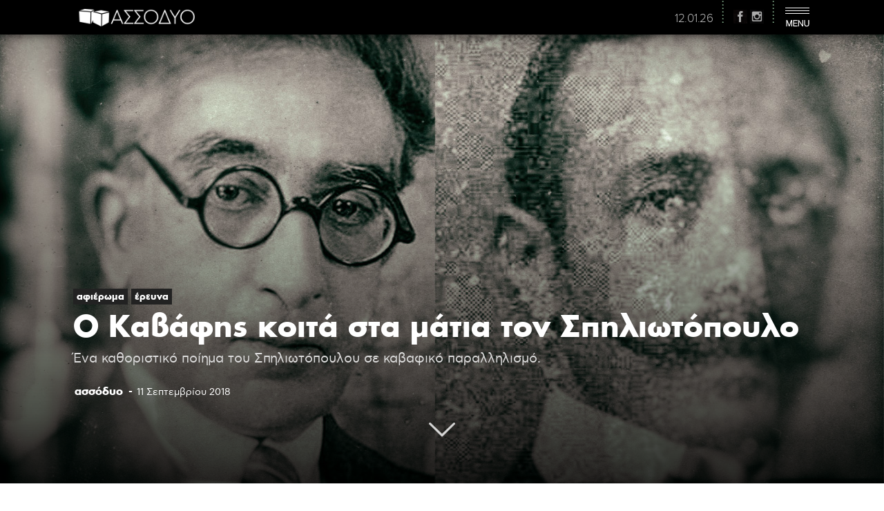

--- FILE ---
content_type: text/html; charset=UTF-8
request_url: https://1-2.gr/2018/09/11/o-kavafhs-koita-sta-matia-ton-sphliotopoylo/
body_size: 29184
content:
<!doctype html >
<!--[if IE 8]>    <html class="ie8" lang="en"> <![endif]-->
<!--[if IE 9]>    <html class="ie9" lang="en"> <![endif]-->
<!--[if gt IE 8]><!--> <html lang="el"> <!--<![endif]-->
<head>
    <title>Ο Καβάφης κοιτά στα μάτια τον Σπηλιωτόπουλο - ασσόδυο</title>
    <meta charset="UTF-8" />
    <meta name="viewport" content="width=device-width, initial-scale=1.0">
    <link rel="pingback" href="https://1-2.gr/xmlrpc.php" />
    <meta name='robots' content='index, follow, max-image-preview:large, max-snippet:-1, max-video-preview:-1' />
<meta name="author" content="ασσόδυο">
<link rel="icon" type="image/png" href="https://1-2.gr/wp-content/uploads/2020/07/fav.png">
	<!-- This site is optimized with the Yoast SEO plugin v26.7 - https://yoast.com/wordpress/plugins/seo/ -->
	<link rel="canonical" href="https://1-2.gr/2018/09/11/o-kavafhs-koita-sta-matia-ton-sphliotopoylo/" />
	<meta property="og:locale" content="el_GR" />
	<meta property="og:type" content="article" />
	<meta property="og:title" content="Ο Καβάφης κοιτά στα μάτια τον Σπηλιωτόπουλο - ασσόδυο" />
	<meta property="og:description" content="Ένα δείγμα της επιρροής που ασκεί ο Αντώνης Σπηλιωτόπουλος." />
	<meta property="og:url" content="https://1-2.gr/2018/09/11/o-kavafhs-koita-sta-matia-ton-sphliotopoylo/" />
	<meta property="og:site_name" content="ασσόδυο" />
	<meta property="article:publisher" content="https://www.facebook.com/assodyopage/" />
	<meta property="article:published_time" content="2018-09-11T16:29:12+00:00" />
	<meta property="article:modified_time" content="2018-10-02T07:01:09+00:00" />
	<meta property="og:image" content="http://1-2.gr/wp-content/uploads/2018/09/kavspi-1.jpg" />
	<meta name="author" content="ασσόδυο" />
	<meta name="twitter:card" content="summary_large_image" />
	<meta name="twitter:creator" content="@assodyo" />
	<meta name="twitter:site" content="@assodyo" />
	<meta name="twitter:label1" content="Συντάχθηκε από" />
	<meta name="twitter:data1" content="ασσόδυο" />
	<script type="application/ld+json" class="yoast-schema-graph">{"@context":"https://schema.org","@graph":[{"@type":"Article","@id":"https://1-2.gr/2018/09/11/o-kavafhs-koita-sta-matia-ton-sphliotopoylo/#article","isPartOf":{"@id":"https://1-2.gr/2018/09/11/o-kavafhs-koita-sta-matia-ton-sphliotopoylo/"},"author":{"name":"ασσόδυο","@id":"https://1-2.gr/#/schema/person/5e19663ea20306fd06cd900c4fe57219"},"headline":"Ο Καβάφης κοιτά στα μάτια τον Σπηλιωτόπουλο","datePublished":"2018-09-11T16:29:12+00:00","dateModified":"2018-10-02T07:01:09+00:00","mainEntityOfPage":{"@id":"https://1-2.gr/2018/09/11/o-kavafhs-koita-sta-matia-ton-sphliotopoylo/"},"wordCount":16,"commentCount":0,"image":{"@id":"https://1-2.gr/2018/09/11/o-kavafhs-koita-sta-matia-ton-sphliotopoylo/#primaryimage"},"thumbnailUrl":"https://1-2.gr/wp-content/uploads/2018/09/kavspi.jpg","articleSection":["αφιέρωμα","έρευνα"],"inLanguage":"el"},{"@type":"WebPage","@id":"https://1-2.gr/2018/09/11/o-kavafhs-koita-sta-matia-ton-sphliotopoylo/","url":"https://1-2.gr/2018/09/11/o-kavafhs-koita-sta-matia-ton-sphliotopoylo/","name":"Ο Καβάφης κοιτά στα μάτια τον Σπηλιωτόπουλο - ασσόδυο","isPartOf":{"@id":"https://1-2.gr/#website"},"primaryImageOfPage":{"@id":"https://1-2.gr/2018/09/11/o-kavafhs-koita-sta-matia-ton-sphliotopoylo/#primaryimage"},"image":{"@id":"https://1-2.gr/2018/09/11/o-kavafhs-koita-sta-matia-ton-sphliotopoylo/#primaryimage"},"thumbnailUrl":"https://1-2.gr/wp-content/uploads/2018/09/kavspi.jpg","datePublished":"2018-09-11T16:29:12+00:00","dateModified":"2018-10-02T07:01:09+00:00","author":{"@id":"https://1-2.gr/#/schema/person/5e19663ea20306fd06cd900c4fe57219"},"breadcrumb":{"@id":"https://1-2.gr/2018/09/11/o-kavafhs-koita-sta-matia-ton-sphliotopoylo/#breadcrumb"},"inLanguage":"el","potentialAction":[{"@type":"ReadAction","target":["https://1-2.gr/2018/09/11/o-kavafhs-koita-sta-matia-ton-sphliotopoylo/"]}]},{"@type":"ImageObject","inLanguage":"el","@id":"https://1-2.gr/2018/09/11/o-kavafhs-koita-sta-matia-ton-sphliotopoylo/#primaryimage","url":"https://1-2.gr/wp-content/uploads/2018/09/kavspi.jpg","contentUrl":"https://1-2.gr/wp-content/uploads/2018/09/kavspi.jpg","width":1280,"height":720},{"@type":"BreadcrumbList","@id":"https://1-2.gr/2018/09/11/o-kavafhs-koita-sta-matia-ton-sphliotopoylo/#breadcrumb","itemListElement":[{"@type":"ListItem","position":1,"name":"Home","item":"https://1-2.gr/"},{"@type":"ListItem","position":2,"name":"Ο Καβάφης κοιτά στα μάτια τον Σπηλιωτόπουλο"}]},{"@type":"WebSite","@id":"https://1-2.gr/#website","url":"https://1-2.gr/","name":"ασσόδυο","description":"έχουμε νικήσει και δεν το ξέρουμε","potentialAction":[{"@type":"SearchAction","target":{"@type":"EntryPoint","urlTemplate":"https://1-2.gr/?s={search_term_string}"},"query-input":{"@type":"PropertyValueSpecification","valueRequired":true,"valueName":"search_term_string"}}],"inLanguage":"el"},{"@type":"Person","@id":"https://1-2.gr/#/schema/person/5e19663ea20306fd06cd900c4fe57219","name":"ασσόδυο","image":{"@type":"ImageObject","inLanguage":"el","@id":"https://1-2.gr/#/schema/person/image/","url":"https://1-2.gr/wp-content/uploads/2017/10/new_Ogg_1-2-150x150.jpg","contentUrl":"https://1-2.gr/wp-content/uploads/2017/10/new_Ogg_1-2-150x150.jpg","caption":"ασσόδυο"},"description":"Πλατφόρμα μάχης για την επανοικειοποίηση του ρεμβασμού.","url":"https://1-2.gr/author/assodyo/"}]}</script>
	<!-- / Yoast SEO plugin. -->


<link rel='dns-prefetch' href='//stats.wp.com' />
<link rel='dns-prefetch' href='//fonts.googleapis.com' />
<link rel='dns-prefetch' href='//v0.wordpress.com' />
<link rel="alternate" type="application/rss+xml" title="Ροή RSS &raquo; ασσόδυο" href="https://1-2.gr/feed/" />
<script type="text/javascript" id="wpp-js" src="https://1-2.gr/wp-content/plugins/wordpress-popular-posts/assets/js/wpp.min.js?ver=7.3.6" data-sampling="0" data-sampling-rate="100" data-api-url="https://1-2.gr/wp-json/wordpress-popular-posts" data-post-id="12937" data-token="4be485b0fe" data-lang="0" data-debug="0"></script>
<link rel="alternate" title="oEmbed (JSON)" type="application/json+oembed" href="https://1-2.gr/wp-json/oembed/1.0/embed?url=https%3A%2F%2F1-2.gr%2F2018%2F09%2F11%2Fo-kavafhs-koita-sta-matia-ton-sphliotopoylo%2F" />
<link rel="alternate" title="oEmbed (XML)" type="text/xml+oembed" href="https://1-2.gr/wp-json/oembed/1.0/embed?url=https%3A%2F%2F1-2.gr%2F2018%2F09%2F11%2Fo-kavafhs-koita-sta-matia-ton-sphliotopoylo%2F&#038;format=xml" />
<style id='wp-img-auto-sizes-contain-inline-css' type='text/css'>
img:is([sizes=auto i],[sizes^="auto," i]){contain-intrinsic-size:3000px 1500px}
/*# sourceURL=wp-img-auto-sizes-contain-inline-css */
</style>
<link rel='stylesheet' id='jquery.prettyphoto-css' href='https://1-2.gr/wp-content/plugins/wp-video-lightbox/css/prettyPhoto.css?ver=6.9' type='text/css' media='all' />
<link rel='stylesheet' id='video-lightbox-css' href='https://1-2.gr/wp-content/plugins/wp-video-lightbox/wp-video-lightbox.css?ver=6.9' type='text/css' media='all' />
<style id='wp-emoji-styles-inline-css' type='text/css'>

	img.wp-smiley, img.emoji {
		display: inline !important;
		border: none !important;
		box-shadow: none !important;
		height: 1em !important;
		width: 1em !important;
		margin: 0 0.07em !important;
		vertical-align: -0.1em !important;
		background: none !important;
		padding: 0 !important;
	}
/*# sourceURL=wp-emoji-styles-inline-css */
</style>
<link rel='stylesheet' id='me-spr-block-styles-css' href='https://1-2.gr/wp-content/plugins/simple-post-redirect//css/block-styles.min.css?ver=6.9' type='text/css' media='all' />
<link rel='stylesheet' id='dashicons-css' href='https://1-2.gr/wp-includes/css/dashicons.min.css?ver=6.9' type='text/css' media='all' />
<link rel='stylesheet' id='admin-bar-css' href='https://1-2.gr/wp-includes/css/admin-bar.min.css?ver=6.9' type='text/css' media='all' />
<style id='admin-bar-inline-css' type='text/css'>

    /* Hide CanvasJS credits for P404 charts specifically */
    #p404RedirectChart .canvasjs-chart-credit {
        display: none !important;
    }
    
    #p404RedirectChart canvas {
        border-radius: 6px;
    }

    .p404-redirect-adminbar-weekly-title {
        font-weight: bold;
        font-size: 14px;
        color: #fff;
        margin-bottom: 6px;
    }

    #wpadminbar #wp-admin-bar-p404_free_top_button .ab-icon:before {
        content: "\f103";
        color: #dc3545;
        top: 3px;
    }
    
    #wp-admin-bar-p404_free_top_button .ab-item {
        min-width: 80px !important;
        padding: 0px !important;
    }
    
    /* Ensure proper positioning and z-index for P404 dropdown */
    .p404-redirect-adminbar-dropdown-wrap { 
        min-width: 0; 
        padding: 0;
        position: static !important;
    }
    
    #wpadminbar #wp-admin-bar-p404_free_top_button_dropdown {
        position: static !important;
    }
    
    #wpadminbar #wp-admin-bar-p404_free_top_button_dropdown .ab-item {
        padding: 0 !important;
        margin: 0 !important;
    }
    
    .p404-redirect-dropdown-container {
        min-width: 340px;
        padding: 18px 18px 12px 18px;
        background: #23282d !important;
        color: #fff;
        border-radius: 12px;
        box-shadow: 0 8px 32px rgba(0,0,0,0.25);
        margin-top: 10px;
        position: relative !important;
        z-index: 999999 !important;
        display: block !important;
        border: 1px solid #444;
    }
    
    /* Ensure P404 dropdown appears on hover */
    #wpadminbar #wp-admin-bar-p404_free_top_button .p404-redirect-dropdown-container { 
        display: none !important;
    }
    
    #wpadminbar #wp-admin-bar-p404_free_top_button:hover .p404-redirect-dropdown-container { 
        display: block !important;
    }
    
    #wpadminbar #wp-admin-bar-p404_free_top_button:hover #wp-admin-bar-p404_free_top_button_dropdown .p404-redirect-dropdown-container {
        display: block !important;
    }
    
    .p404-redirect-card {
        background: #2c3338;
        border-radius: 8px;
        padding: 18px 18px 12px 18px;
        box-shadow: 0 2px 8px rgba(0,0,0,0.07);
        display: flex;
        flex-direction: column;
        align-items: flex-start;
        border: 1px solid #444;
    }
    
    .p404-redirect-btn {
        display: inline-block;
        background: #dc3545;
        color: #fff !important;
        font-weight: bold;
        padding: 5px 22px;
        border-radius: 8px;
        text-decoration: none;
        font-size: 17px;
        transition: background 0.2s, box-shadow 0.2s;
        margin-top: 8px;
        box-shadow: 0 2px 8px rgba(220,53,69,0.15);
        text-align: center;
        line-height: 1.6;
    }
    
    .p404-redirect-btn:hover {
        background: #c82333;
        color: #fff !important;
        box-shadow: 0 4px 16px rgba(220,53,69,0.25);
    }
    
    /* Prevent conflicts with other admin bar dropdowns */
    #wpadminbar .ab-top-menu > li:hover > .ab-item,
    #wpadminbar .ab-top-menu > li.hover > .ab-item {
        z-index: auto;
    }
    
    #wpadminbar #wp-admin-bar-p404_free_top_button:hover > .ab-item {
        z-index: 999998 !important;
    }
    

			.admin-bar {
				position: inherit !important;
				top: auto !important;
			}
			.admin-bar .goog-te-banner-frame {
				top: 32px !important
			}
			@media screen and (max-width: 782px) {
				.admin-bar .goog-te-banner-frame {
					top: 46px !important;
				}
			}
			@media screen and (max-width: 480px) {
				.admin-bar .goog-te-banner-frame {
					position: absolute;
				}
			}
		
/*# sourceURL=admin-bar-inline-css */
</style>
<link rel='stylesheet' id='ppress-frontend-css' href='https://1-2.gr/wp-content/plugins/wp-user-avatar/assets/css/frontend.min.css?ver=4.16.8' type='text/css' media='all' />
<link rel='stylesheet' id='ppress-flatpickr-css' href='https://1-2.gr/wp-content/plugins/wp-user-avatar/assets/flatpickr/flatpickr.min.css?ver=4.16.8' type='text/css' media='all' />
<link rel='stylesheet' id='ppress-select2-css' href='https://1-2.gr/wp-content/plugins/wp-user-avatar/assets/select2/select2.min.css?ver=6.9' type='text/css' media='all' />
<link rel='stylesheet' id='wordpress-popular-posts-css-css' href='https://1-2.gr/wp-content/plugins/wordpress-popular-posts/assets/css/wpp.css?ver=7.3.6' type='text/css' media='all' />
<link rel='stylesheet' id='google-fonts-style-css' href='https://fonts.googleapis.com/css?family=Open+Sans%3A300italic%2C400%2C400italic%2C600%2C600italic%2C700%7CRoboto%3A300%2C400%2C400italic%2C500%2C500italic%2C700%2C900&#038;subset=greek&#038;ver=7.8.1' type='text/css' media='all' />
<link rel='stylesheet' id='meks-author-widget-css' href='https://1-2.gr/wp-content/plugins/meks-smart-author-widget/css/style.css?ver=1.1.5' type='text/css' media='all' />
<link rel='stylesheet' id='bsf-Defaults-css' href='https://1-2.gr/wp-content/uploads/smile_fonts/Defaults/Defaults.css?ver=3.19.19' type='text/css' media='all' />
<link rel='stylesheet' id='the-grid-css' href='https://1-2.gr/wp-content/plugins/the-grid/frontend/assets/css/the-grid.min.css?ver=2.5.0' type='text/css' media='all' />
<style id='the-grid-inline-css' type='text/css'>
.tolb-holder{background:rgba(0,0,0,0.8)}.tolb-holder .tolb-close,.tolb-holder .tolb-title,.tolb-holder .tolb-counter,.tolb-holder .tolb-next i,.tolb-holder .tolb-prev i{color:#ffffff}.tolb-holder .tolb-load{border-color:rgba(255,255,255,0.2);border-left:3px solid #ffffff}
.to-heart-icon,.to-heart-icon svg,.to-post-like,.to-post-like .to-like-count{position:relative;display:inline-block}.to-post-like{width:auto;cursor:pointer;font-weight:400}.to-heart-icon{float:left;margin:0 4px 0 0}.to-heart-icon svg{overflow:visible;width:15px;height:14px}.to-heart-icon g{-webkit-transform:scale(1);transform:scale(1)}.to-heart-icon path{-webkit-transform:scale(1);transform:scale(1);transition:fill .4s ease,stroke .4s ease}.no-liked .to-heart-icon path{fill:#999;stroke:#999}.empty-heart .to-heart-icon path{fill:transparent!important;stroke:#999}.liked .to-heart-icon path,.to-heart-icon svg:hover path{fill:#ff6863!important;stroke:#ff6863!important}@keyframes heartBeat{0%{transform:scale(1)}20%{transform:scale(.8)}30%{transform:scale(.95)}45%{transform:scale(.75)}50%{transform:scale(.85)}100%{transform:scale(.9)}}@-webkit-keyframes heartBeat{0%,100%,50%{-webkit-transform:scale(1)}20%{-webkit-transform:scale(.8)}30%{-webkit-transform:scale(.95)}45%{-webkit-transform:scale(.75)}}.heart-pulse g{-webkit-animation-name:heartBeat;animation-name:heartBeat;-webkit-animation-duration:1s;animation-duration:1s;-webkit-animation-iteration-count:infinite;animation-iteration-count:infinite;-webkit-transform-origin:50% 50%;transform-origin:50% 50%}.to-post-like a{color:inherit!important;fill:inherit!important;stroke:inherit!important}
/*# sourceURL=the-grid-inline-css */
</style>
<link rel='stylesheet' id='js_composer_front-css' href='https://1-2.gr/wp-content/plugins/js_composer/assets/css/js_composer.min.css?ver=7.6' type='text/css' media='all' />
<link rel='stylesheet' id='td-theme-css' href='https://1-2.gr/wp-content/themes/assodyo/style.css?ver=7.8.1' type='text/css' media='all' />
<script type="text/javascript" src="https://1-2.gr/wp-includes/js/jquery/jquery.min.js?ver=3.7.1" id="jquery-core-js"></script>
<script type="text/javascript" src="https://1-2.gr/wp-includes/js/jquery/jquery-migrate.min.js?ver=3.4.1" id="jquery-migrate-js"></script>
<script type="text/javascript" src="https://1-2.gr/wp-content/plugins/wp-video-lightbox/js/jquery.prettyPhoto.js?ver=3.1.6" id="jquery.prettyphoto-js"></script>
<script type="text/javascript" id="video-lightbox-js-extra">
/* <![CDATA[ */
var vlpp_vars = {"prettyPhoto_rel":"wp-video-lightbox","animation_speed":"fast","slideshow":"5000","autoplay_slideshow":"false","opacity":"0.80","show_title":"true","allow_resize":"true","allow_expand":"true","default_width":"640","default_height":"480","counter_separator_label":"/","theme":"pp_default","horizontal_padding":"20","hideflash":"false","wmode":"opaque","autoplay":"false","modal":"false","deeplinking":"false","overlay_gallery":"true","overlay_gallery_max":"30","keyboard_shortcuts":"true","ie6_fallback":"true"};
//# sourceURL=video-lightbox-js-extra
/* ]]> */
</script>
<script type="text/javascript" src="https://1-2.gr/wp-content/plugins/wp-video-lightbox/js/video-lightbox.js?ver=3.1.6" id="video-lightbox-js"></script>
<script type="text/javascript" src="https://1-2.gr/wp-content/plugins/wp-user-avatar/assets/flatpickr/flatpickr.min.js?ver=4.16.8" id="ppress-flatpickr-js"></script>
<script type="text/javascript" src="https://1-2.gr/wp-content/plugins/wp-user-avatar/assets/select2/select2.min.js?ver=4.16.8" id="ppress-select2-js"></script>
<script></script><link rel="https://api.w.org/" href="https://1-2.gr/wp-json/" /><link rel="alternate" title="JSON" type="application/json" href="https://1-2.gr/wp-json/wp/v2/posts/12937" /><link rel="EditURI" type="application/rsd+xml" title="RSD" href="https://1-2.gr/xmlrpc.php?rsd" />
<meta name="generator" content="WordPress 6.9" />
<link rel='shortlink' href='https://wp.me/p8M3Bx-3mF' />
<script>
            WP_VIDEO_LIGHTBOX_VERSION="1.9.12";
            WP_VID_LIGHTBOX_URL="https://1-2.gr/wp-content/plugins/wp-video-lightbox";
                        function wpvl_paramReplace(name, string, value) {
                // Find the param with regex
                // Grab the first character in the returned string (should be ? or &)
                // Replace our href string with our new value, passing on the name and delimeter

                var re = new RegExp("[\?&]" + name + "=([^&#]*)");
                var matches = re.exec(string);
                var newString;

                if (matches === null) {
                    // if there are no params, append the parameter
                    newString = string + '?' + name + '=' + value;
                } else {
                    var delimeter = matches[0].charAt(0);
                    newString = string.replace(re, delimeter + name + "=" + value);
                }
                return newString;
            }
            </script>	<style>img#wpstats{display:none}</style>
		            <style id="wpp-loading-animation-styles">@-webkit-keyframes bgslide{from{background-position-x:0}to{background-position-x:-200%}}@keyframes bgslide{from{background-position-x:0}to{background-position-x:-200%}}.wpp-widget-block-placeholder,.wpp-shortcode-placeholder{margin:0 auto;width:60px;height:3px;background:#dd3737;background:linear-gradient(90deg,#dd3737 0%,#571313 10%,#dd3737 100%);background-size:200% auto;border-radius:3px;-webkit-animation:bgslide 1s infinite linear;animation:bgslide 1s infinite linear}</style>
            <!--[if lt IE 9]><script src="https://html5shim.googlecode.com/svn/trunk/html5.js"></script><![endif]-->
    <meta name="generator" content="Elementor 3.21.5; features: e_optimized_assets_loading, e_optimized_css_loading, additional_custom_breakpoints; settings: css_print_method-external, google_font-enabled, font_display-auto">
<meta name="generator" content="Powered by WPBakery Page Builder - drag and drop page builder for WordPress."/>

<!-- JS generated by theme -->

<script>
    
    

	    var tdBlocksArray = []; //here we store all the items for the current page

	    //td_block class - each ajax block uses a object of this class for requests
	    function tdBlock() {
		    this.id = '';
		    this.block_type = 1; //block type id (1-234 etc)
		    this.atts = '';
		    this.td_column_number = '';
		    this.td_current_page = 1; //
		    this.post_count = 0; //from wp
		    this.found_posts = 0; //from wp
		    this.max_num_pages = 0; //from wp
		    this.td_filter_value = ''; //current live filter value
		    this.is_ajax_running = false;
		    this.td_user_action = ''; // load more or infinite loader (used by the animation)
		    this.header_color = '';
		    this.ajax_pagination_infinite_stop = ''; //show load more at page x
	    }


        // td_js_generator - mini detector
        (function(){
            var htmlTag = document.getElementsByTagName("html")[0];

            if ( navigator.userAgent.indexOf("MSIE 10.0") > -1 ) {
                htmlTag.className += ' ie10';
            }

            if ( !!navigator.userAgent.match(/Trident.*rv\:11\./) ) {
                htmlTag.className += ' ie11';
            }

            if ( /(iPad|iPhone|iPod)/g.test(navigator.userAgent) ) {
                htmlTag.className += ' td-md-is-ios';
            }

            var user_agent = navigator.userAgent.toLowerCase();
            if ( user_agent.indexOf("android") > -1 ) {
                htmlTag.className += ' td-md-is-android';
            }

            if ( -1 !== navigator.userAgent.indexOf('Mac OS X')  ) {
                htmlTag.className += ' td-md-is-os-x';
            }

            if ( /chrom(e|ium)/.test(navigator.userAgent.toLowerCase()) ) {
               htmlTag.className += ' td-md-is-chrome';
            }

            if ( -1 !== navigator.userAgent.indexOf('Firefox') ) {
                htmlTag.className += ' td-md-is-firefox';
            }

            if ( -1 !== navigator.userAgent.indexOf('Safari') && -1 === navigator.userAgent.indexOf('Chrome') ) {
                htmlTag.className += ' td-md-is-safari';
            }

            if( -1 !== navigator.userAgent.indexOf('IEMobile') ){
                htmlTag.className += ' td-md-is-iemobile';
            }

        })();




        var tdLocalCache = {};

        ( function () {
            "use strict";

            tdLocalCache = {
                data: {},
                remove: function (resource_id) {
                    delete tdLocalCache.data[resource_id];
                },
                exist: function (resource_id) {
                    return tdLocalCache.data.hasOwnProperty(resource_id) && tdLocalCache.data[resource_id] !== null;
                },
                get: function (resource_id) {
                    return tdLocalCache.data[resource_id];
                },
                set: function (resource_id, cachedData) {
                    tdLocalCache.remove(resource_id);
                    tdLocalCache.data[resource_id] = cachedData;
                }
            };
        })();

    
    
var td_viewport_interval_list=[{"limitBottom":767,"sidebarWidth":228},{"limitBottom":1018,"sidebarWidth":300},{"limitBottom":1140,"sidebarWidth":324}];
var td_animation_stack_effect="type0";
var tds_animation_stack=true;
var td_animation_stack_specific_selectors=".entry-thumb, img";
var td_animation_stack_general_selectors=".td-animation-stack img, .td-animation-stack .entry-thumb, .post img";
var td_ajax_url="https:\/\/1-2.gr\/wp-admin\/admin-ajax.php?td_theme_name=Newspaper&v=7.8.1";
var td_get_template_directory_uri="https:\/\/1-2.gr\/wp-content\/themes\/assodyo";
var tds_snap_menu="";
var tds_logo_on_sticky="";
var tds_header_style="10";
var td_please_wait="\u03a0\u03b1\u03c1\u03b1\u03ba\u03b1\u03bb\u03bf\u03cd\u03bc\u03b5 \u03c0\u03b5\u03c1\u03b9\u03bc\u03ad\u03bd\u03b5\u03c4\u03b5...";
var td_email_user_pass_incorrect="\u03a7\u03c1\u03ae\u03c3\u03c4\u03b7\u03c2 \u03ae \u03ba\u03c9\u03b4\u03b9\u03ba\u03cc\u03c2 \u03bb\u03b1\u03bd\u03b8\u03b1\u03c3\u03bc\u03ad\u03bd\u03bf\u03c2!";
var td_email_user_incorrect="Email \u03ae \u03cc\u03bd\u03bf\u03bc\u03b1 \u03c7\u03c1\u03ae\u03c3\u03c4\u03b7 \u03bb\u03b1\u03bd\u03b8\u03b1\u03c3\u03bc\u03ad\u03bd\u03bf!";
var td_email_incorrect="Email \u03bb\u03b1\u03bd\u03b8\u03b1\u03c3\u03bc\u03ad\u03bd\u03bf!";
var tds_more_articles_on_post_enable="show";
var tds_more_articles_on_post_time_to_wait="";
var tds_more_articles_on_post_pages_distance_from_top=1200;
var tds_theme_color_site_wide="#b8a757";
var tds_smart_sidebar="";
var tdThemeName="Newspaper";
var td_magnific_popup_translation_tPrev="\u03a0\u03c1\u03bf\u03b7\u03b3\u03bf\u03cd\u03bc\u03b5\u03bd\u03bf (\u039a\u03bf\u03c5\u03bc\u03c0\u03af \u03b1\u03c1\u03b9\u03c3\u03c4\u03b5\u03c1\u03bf\u03cd \u03b2\u03ad\u03bb\u03bf\u03c5\u03c2)";
var td_magnific_popup_translation_tNext="\u0395\u03c0\u03cc\u03bc\u03b5\u03bd\u03bf (\u039a\u03bf\u03c5\u03bc\u03c0\u03af \u03b4\u03b5\u03be\u03b9\u03bf\u03cd \u03b2\u03ad\u03bb\u03bf\u03c5\u03c2)";
var td_magnific_popup_translation_tCounter="%curr% \u03b1\u03c0\u03cc %total%";
var td_magnific_popup_translation_ajax_tError="\u03a4\u03bf \u03c0\u03b5\u03c1\u03b9\u03b5\u03c7\u03cc\u03bc\u03b5\u03bd\u03bf \u03b1\u03c0\u03cc %url% \u03b4\u03b5\u03bd \u03ae\u03c4\u03b1\u03bd \u03b4\u03c5\u03bd\u03b1\u03c4\u03cc \u03bd\u03b1 \u03c6\u03bf\u03c1\u03c4\u03c9\u03b8\u03b5\u03af.";
var td_magnific_popup_translation_image_tError="\u0397 \u03b5\u03b9\u03ba\u03cc\u03bd\u03b1 #%curr% \u03b4\u03b5\u03bd \u03ae\u03c4\u03b1\u03bd \u03b4\u03c5\u03bd\u03b1\u03c4\u03cc \u03bd\u03b1 \u03c6\u03bf\u03c1\u03c4\u03c9\u03b8\u03b5\u03af.";
var td_ad_background_click_link="";
var td_ad_background_click_target="";
</script>


<!-- Header style compiled by theme -->

<style>
    

                                    @font-face {
                                      font-family: "FuturaB";
                                      src: local("FuturaB"), url("https://1-2.gr/wp-content/uploads/fonts/futuraneu-bold.woff") format("woff");
                                    }
                                
                                    @font-face {
                                      font-family: "AstyBook";
                                      src: local("AstyBook"), url("https://1-2.gr/wp-content/uploads/fonts/webastystd-book.woff") format("woff");
                                    }
                                
                                    @font-face {
                                      font-family: "AstyBold";
                                      src: local("AstyBold"), url("https://1-2.gr/wp-content/uploads/fonts/webastystd-bold.woff") format("woff");
                                    }
                                
.td-header-wrap .black-menu .sf-menu > .current-menu-item > a,
    .td-header-wrap .black-menu .sf-menu > .current-menu-ancestor > a,
    .td-header-wrap .black-menu .sf-menu > .current-category-ancestor > a,
    .td-header-wrap .black-menu .sf-menu > li > a:hover,
    .td-header-wrap .black-menu .sf-menu > .sfHover > a,
    .td-header-style-12 .td-header-menu-wrap-full,
    .sf-menu > .current-menu-item > a:after,
    .sf-menu > .current-menu-ancestor > a:after,
    .sf-menu > .current-category-ancestor > a:after,
    .sf-menu > li:hover > a:after,
    .sf-menu > .sfHover > a:after,
    .td-header-style-12 .td-affix,
    .header-search-wrap .td-drop-down-search:after,
    .header-search-wrap .td-drop-down-search .btn:hover,
    input[type=submit]:hover,
    .td-read-more a,
    .td-post-category:hover,
    .td-grid-style-1.td-hover-1 .td-big-grid-post:hover .td-post-category,
    .td-grid-style-5.td-hover-1 .td-big-grid-post:hover .td-post-category,
    .td_top_authors .td-active .td-author-post-count,
    .td_top_authors .td-active .td-author-comments-count,
    .td_top_authors .td_mod_wrap:hover .td-author-post-count,
    .td_top_authors .td_mod_wrap:hover .td-author-comments-count,
    .td-404-sub-sub-title a:hover,
    .td-search-form-widget .wpb_button:hover,
    .td-rating-bar-wrap div,
    .td_category_template_3 .td-current-sub-category,
    .dropcap,
    .td_wrapper_video_playlist .td_video_controls_playlist_wrapper,
    .wpb_default,
    .wpb_default:hover,
    .td-left-smart-list:hover,
    .td-right-smart-list:hover,
    .woocommerce-checkout .woocommerce input.button:hover,
    .woocommerce-page .woocommerce a.button:hover,
    .woocommerce-account div.woocommerce .button:hover,
    #bbpress-forums button:hover,
    .bbp_widget_login .button:hover,
    .td-footer-wrapper .td-post-category,
    .td-footer-wrapper .widget_product_search input[type="submit"]:hover,
    .woocommerce .product a.button:hover,
    .woocommerce .product #respond input#submit:hover,
    .woocommerce .checkout input#place_order:hover,
    .woocommerce .woocommerce.widget .button:hover,
    .single-product .product .summary .cart .button:hover,
    .woocommerce-cart .woocommerce table.cart .button:hover,
    .woocommerce-cart .woocommerce .shipping-calculator-form .button:hover,
    .td-next-prev-wrap a:hover,
    .td-load-more-wrap a:hover,
    .td-post-small-box a:hover,
    .page-nav .current,
    .page-nav:first-child > div,
    .td_category_template_8 .td-category-header .td-category a.td-current-sub-category,
    .td_category_template_4 .td-category-siblings .td-category a:hover,
    #bbpress-forums .bbp-pagination .current,
    #bbpress-forums #bbp-single-user-details #bbp-user-navigation li.current a,
    .td-theme-slider:hover .slide-meta-cat a,
    a.vc_btn-black:hover,
    .td-trending-now-wrapper:hover .td-trending-now-title,
    .td-scroll-up,
    .td-smart-list-button:hover,
    .td-weather-information:before,
    .td-weather-week:before,
    .td_block_exchange .td-exchange-header:before,
    .td_block_big_grid_9.td-grid-style-1 .td-post-category,
    .td_block_big_grid_9.td-grid-style-5 .td-post-category,
    .td-grid-style-6.td-hover-1 .td-module-thumb:after,
    .td-pulldown-syle-2 .td-subcat-dropdown ul:after,
    .td_block_template_9 .td-block-title:after,
    .td_block_template_15 .td-block-title:before {
        background-color: #b8a757;
    }

    .global-block-template-4 .td-related-title .td-cur-simple-item:before {
        border-color: #b8a757 transparent transparent transparent !important;
    }

    .woocommerce .woocommerce-message .button:hover,
    .woocommerce .woocommerce-error .button:hover,
    .woocommerce .woocommerce-info .button:hover,
    .global-block-template-4 .td-related-title .td-cur-simple-item,
    .global-block-template-3 .td-related-title .td-cur-simple-item,
    .global-block-template-9 .td-related-title:after {
        background-color: #b8a757 !important;
    }

    .woocommerce .product .onsale,
    .woocommerce.widget .ui-slider .ui-slider-handle {
        background: none #b8a757;
    }

    .woocommerce.widget.widget_layered_nav_filters ul li a {
        background: none repeat scroll 0 0 #b8a757 !important;
    }

    a,
    cite a:hover,
    .td_mega_menu_sub_cats .cur-sub-cat,
    .td-mega-span h3 a:hover,
    .td_mod_mega_menu:hover .entry-title a,
    .header-search-wrap .result-msg a:hover,
    .top-header-menu li a:hover,
    .top-header-menu .current-menu-item > a,
    .top-header-menu .current-menu-ancestor > a,
    .top-header-menu .current-category-ancestor > a,
    .td-social-icon-wrap > a:hover,
    .td-header-sp-top-widget .td-social-icon-wrap a:hover,
    .td-page-content blockquote p,
    .td-post-content blockquote p,
    .mce-content-body blockquote p,
    .comment-content blockquote p,
    .wpb_text_column blockquote p,
    .td_block_text_with_title blockquote p,
    .td_module_wrap:hover .entry-title a,
    .td-subcat-filter .td-subcat-list a:hover,
    .td-subcat-filter .td-subcat-dropdown a:hover,
    .td_quote_on_blocks,
    .dropcap2,
    .dropcap3,
    .td_top_authors .td-active .td-authors-name a,
    .td_top_authors .td_mod_wrap:hover .td-authors-name a,
    .td-post-next-prev-content a:hover,
    .author-box-wrap .td-author-social a:hover,
    .td-author-name a:hover,
    .td-author-url a:hover,
    .td_mod_related_posts:hover h3 > a,
    .td-post-template-11 .td-related-title .td-related-left:hover,
    .td-post-template-11 .td-related-title .td-related-right:hover,
    .td-post-template-11 .td-related-title .td-cur-simple-item,
    .td-post-template-11 .td_block_related_posts .td-next-prev-wrap a:hover,
    .comment-reply-link:hover,
    .logged-in-as a:hover,
    #cancel-comment-reply-link:hover,
    .td-search-query,
    .td-category-header .td-pulldown-category-filter-link:hover,
    .td-category-siblings .td-subcat-dropdown a:hover,
    .td-category-siblings .td-subcat-dropdown a.td-current-sub-category,
    .widget a:hover,
    .archive .widget_archive .current,
    .archive .widget_archive .current a,
    .widget_calendar tfoot a:hover,
    .woocommerce a.added_to_cart:hover,
    #bbpress-forums li.bbp-header .bbp-reply-content span a:hover,
    #bbpress-forums .bbp-forum-freshness a:hover,
    #bbpress-forums .bbp-topic-freshness a:hover,
    #bbpress-forums .bbp-forums-list li a:hover,
    #bbpress-forums .bbp-forum-title:hover,
    #bbpress-forums .bbp-topic-permalink:hover,
    #bbpress-forums .bbp-topic-started-by a:hover,
    #bbpress-forums .bbp-topic-started-in a:hover,
    #bbpress-forums .bbp-body .super-sticky li.bbp-topic-title .bbp-topic-permalink,
    #bbpress-forums .bbp-body .sticky li.bbp-topic-title .bbp-topic-permalink,
    .widget_display_replies .bbp-author-name,
    .widget_display_topics .bbp-author-name,
    .footer-text-wrap .footer-email-wrap a,
    .td-subfooter-menu li a:hover,
    .footer-social-wrap a:hover,
    a.vc_btn-black:hover,
    .td-smart-list-dropdown-wrap .td-smart-list-button:hover,
    .td_module_17 .td-read-more a:hover,
    .td_module_18 .td-read-more a:hover,
    .td_module_19 .td-post-author-name a:hover,
    .td-instagram-user a,
    .td-pulldown-syle-2 .td-subcat-dropdown:hover .td-subcat-more span,
    .td-pulldown-syle-2 .td-subcat-dropdown:hover .td-subcat-more i,
    .td-pulldown-syle-3 .td-subcat-dropdown:hover .td-subcat-more span,
    .td-pulldown-syle-3 .td-subcat-dropdown:hover .td-subcat-more i,
    .td-block-title-wrap .td-wrapper-pulldown-filter .td-pulldown-filter-display-option:hover,
    .td-block-title-wrap .td-wrapper-pulldown-filter .td-pulldown-filter-display-option:hover i,
    .td-block-title-wrap .td-wrapper-pulldown-filter .td-pulldown-filter-link:hover,
    .td-block-title-wrap .td-wrapper-pulldown-filter .td-pulldown-filter-item .td-cur-simple-item,
    .global-block-template-2 .td-related-title .td-cur-simple-item,
    .global-block-template-5 .td-related-title .td-cur-simple-item,
    .global-block-template-6 .td-related-title .td-cur-simple-item,
    .global-block-template-7 .td-related-title .td-cur-simple-item,
    .global-block-template-8 .td-related-title .td-cur-simple-item,
    .global-block-template-9 .td-related-title .td-cur-simple-item,
    .global-block-template-10 .td-related-title .td-cur-simple-item,
    .global-block-template-11 .td-related-title .td-cur-simple-item,
    .global-block-template-12 .td-related-title .td-cur-simple-item,
    .global-block-template-13 .td-related-title .td-cur-simple-item,
    .global-block-template-14 .td-related-title .td-cur-simple-item,
    .global-block-template-15 .td-related-title .td-cur-simple-item,
    .global-block-template-16 .td-related-title .td-cur-simple-item,
    .global-block-template-17 .td-related-title .td-cur-simple-item,
    .td-theme-wrap .sf-menu ul .td-menu-item > a:hover,
    .td-theme-wrap .sf-menu ul .sfHover > a,
    .td-theme-wrap .sf-menu ul .current-menu-ancestor > a,
    .td-theme-wrap .sf-menu ul .current-category-ancestor > a,
    .td-theme-wrap .sf-menu ul .current-menu-item > a {
        color: #b8a757;
    }

    a.vc_btn-black.vc_btn_square_outlined:hover,
    a.vc_btn-black.vc_btn_outlined:hover,
    .td-mega-menu-page .wpb_content_element ul li a:hover,
     .td-theme-wrap .td-aj-search-results .td_module_wrap:hover .entry-title a,
    .td-theme-wrap .header-search-wrap .result-msg a:hover {
        color: #b8a757 !important;
    }

    .td-next-prev-wrap a:hover,
    .td-load-more-wrap a:hover,
    .td-post-small-box a:hover,
    .page-nav .current,
    .page-nav:first-child > div,
    .td_category_template_8 .td-category-header .td-category a.td-current-sub-category,
    .td_category_template_4 .td-category-siblings .td-category a:hover,
    #bbpress-forums .bbp-pagination .current,
    .post .td_quote_box,
    .page .td_quote_box,
    a.vc_btn-black:hover,
    .td_block_template_5 .td-block-title > * {
        border-color: #b8a757;
    }

    .td_wrapper_video_playlist .td_video_currently_playing:after {
        border-color: #b8a757 !important;
    }

    .header-search-wrap .td-drop-down-search:before {
        border-color: transparent transparent #b8a757 transparent;
    }

    .block-title > span,
    .block-title > a,
    .block-title > label,
    .widgettitle,
    .widgettitle:after,
    .td-trending-now-title,
    .td-trending-now-wrapper:hover .td-trending-now-title,
    .wpb_tabs li.ui-tabs-active a,
    .wpb_tabs li:hover a,
    .vc_tta-container .vc_tta-color-grey.vc_tta-tabs-position-top.vc_tta-style-classic .vc_tta-tabs-container .vc_tta-tab.vc_active > a,
    .vc_tta-container .vc_tta-color-grey.vc_tta-tabs-position-top.vc_tta-style-classic .vc_tta-tabs-container .vc_tta-tab:hover > a,
    .td_block_template_1 .td-related-title .td-cur-simple-item,
    .woocommerce .product .products h2,
    .td-subcat-filter .td-subcat-dropdown:hover .td-subcat-more {
    	background-color: #b8a757;
    }

    .woocommerce div.product .woocommerce-tabs ul.tabs li.active {
    	background-color: #b8a757 !important;
    }

    .block-title,
    .td_block_template_1 .td-related-title,
    .wpb_tabs .wpb_tabs_nav,
    .vc_tta-container .vc_tta-color-grey.vc_tta-tabs-position-top.vc_tta-style-classic .vc_tta-tabs-container,
    .woocommerce div.product .woocommerce-tabs ul.tabs:before {
        border-color: #b8a757;
    }
    .td_block_wrap .td-subcat-item a.td-cur-simple-item {
	    color: #b8a757;
	}


    
    .td-grid-style-4 .entry-title
    {
        background-color: rgba(184, 167, 87, 0.7);
    }

    
    .td-header-wrap .td-header-menu-wrap-full,
    .sf-menu > .current-menu-ancestor > a,
    .sf-menu > .current-category-ancestor > a,
    .td-header-menu-wrap.td-affix,
    .td-header-style-3 .td-header-main-menu,
    .td-header-style-3 .td-affix .td-header-main-menu,
    .td-header-style-4 .td-header-main-menu,
    .td-header-style-4 .td-affix .td-header-main-menu,
    .td-header-style-8 .td-header-menu-wrap.td-affix,
    .td-header-style-8 .td-header-top-menu-full {
		background-color: #d3f48b;
    }


    .td-boxed-layout .td-header-style-3 .td-header-menu-wrap,
    .td-boxed-layout .td-header-style-4 .td-header-menu-wrap,
    .td-header-style-3 .td_stretch_content .td-header-menu-wrap,
    .td-header-style-4 .td_stretch_content .td-header-menu-wrap {
    	background-color: #d3f48b !important;
    }


    @media (min-width: 1019px) {
        .td-header-style-1 .td-header-sp-recs,
        .td-header-style-1 .td-header-sp-logo {
            margin-bottom: 28px;
        }
    }

    @media (min-width: 768px) and (max-width: 1018px) {
        .td-header-style-1 .td-header-sp-recs,
        .td-header-style-1 .td-header-sp-logo {
            margin-bottom: 14px;
        }
    }

    .td-header-style-7 .td-header-top-menu {
        border-bottom: none;
    }


    
    .td-footer-wrapper,
    .td-footer-wrapper .td_block_template_7 .td-block-title > *,
    .td-footer-wrapper .td_block_template_17 .td-block-title,
    .td-footer-wrapper .td-block-title-wrap .td-wrapper-pulldown-filter {
        background-color: #0a0a0a;
    }

    
    .block-title > span,
    .block-title > a,
    .widgettitle,
    .td-trending-now-title,
    .wpb_tabs li a,
    .vc_tta-container .vc_tta-color-grey.vc_tta-tabs-position-top.vc_tta-style-classic .vc_tta-tabs-container .vc_tta-tab > a,
    .td-theme-wrap .td-related-title a,
    .woocommerce div.product .woocommerce-tabs ul.tabs li a,
    .woocommerce .product .products h2,
    .td-theme-wrap .td-block-title {
        font-family:FuturaB;
	font-size:17px;
	font-weight:100;
	
    }
    
    .td-post-author-name a {
        font-family:AstyBook;
	
    }
    
    .td-post-date .entry-date {
        font-family:AstyBook;
	font-size:13px;
	
    }
    
    .td-excerpt {
        font-family:AstyBook;
	
    }


	
	.td_module_wrap .td-module-title {
		font-family:AstyBold;
	
	}
     
    .td_module_6 .td-module-title {
    	font-size:14px;
	line-height:14px;
	
    }
    
    .td_module_17 .td-module-title {
    	font-weight:100;
	
    }
    
	.td_block_trending_now .entry-title a,
	.td-theme-slider .td-module-title a,
    .td-big-grid-post .entry-title {
		font-family:FuturaB;
	
	}
    
	.post .td-post-header .entry-title {
		font-family:FuturaB;
	
	}
    
    .td-post-template-default .td-post-header .entry-title {
        font-family:FuturaB;
	font-size:42px;
	line-height:39px;
	
    }
    
    .td-post-template-1 .td-post-header .entry-title {
        font-family:FuturaB;
	font-size:42px;
	line-height:39px;
	
    }
    
    .td-post-template-2 .td-post-header .entry-title {
        font-family:FuturaB;
	font-size:42px;
	line-height:39px;
	
    }
    
    .td-post-template-3 .td-post-header .entry-title {
        font-family:FuturaB;
	font-size:42px;
	line-height:39px;
	
    }
    
    .td-post-template-4 .td-post-header .entry-title {
        font-family:FuturaB;
	font-size:42px;
	line-height:39px;
	
    }
    
    .td-post-template-5 .td-post-header .entry-title {
        font-family:FuturaB;
	font-size:42px;
	line-height:39px;
	
    }
    
    .td-post-template-6 .td-post-header .entry-title {
        font-family:FuturaB;
	font-size:42px;
	line-height:39px;
	
    }
    
    .td-post-template-7 .td-post-header .entry-title {
        font-family:FuturaB;
	font-size:42px;
	line-height:42px;
	font-weight:100;
	
    }
    
    .td-post-template-8 .td-post-header .entry-title {
        font-family:FuturaB;
	font-size:42px;
	line-height:39px;
	
    }
    
    .td-post-template-9 .td-post-header .entry-title {
        font-family:FuturaB;
	font-size:42px;
	line-height:39px;
	
    }
    
    .td-post-template-10 .td-post-header .entry-title {
        font-family:FuturaB;
	font-size:42px;
	line-height:39px;
	
    }
    
    .td-post-template-11 .td-post-header .entry-title {
        font-family:FuturaB;
	font-size:42px;
	line-height:39px;
	
    }
    
    .td-post-template-12 .td-post-header .entry-title {
        font-family:FuturaB;
	font-size:42px;
	line-height:39px;
	
    }
    
    .td-post-template-13 .td-post-header .entry-title {
        font-family:FuturaB;
	
    }





	
    .td-post-content p,
    .td-post-content {
        font-family:AstyBook;
	font-size:15px;
	line-height:23px;
	
    }
    
    .post blockquote p,
    .page blockquote p,
    .td-post-text-content blockquote p {
        font-family:AstyBook;
	
    }
    
    .post .td_quote_box p,
    .page .td_quote_box p {
        font-family:AstyBook;
	
    }
    
    .post .td_pull_quote p,
    .page .td_pull_quote p {
        font-family:AstyBook;
	
    }
    
    .td-post-content li {
        font-family:AstyBook;
	
    }
    
    .td-post-content h1 {
        font-family:FuturaB;
	
    }
    
    .td-post-content h2 {
        font-family:AstyBook;
	
    }
    
    .td-post-content h3 {
        font-family:AstyBook;
	
    }
    
    .td-post-content h4 {
        font-family:AstyBook;
	
    }
    
    .td-post-content h5 {
        font-family:AstyBook;
	
    }
    
    .td-post-content h6 {
        font-family:AstyBook;
	
    }





    
    .post .td-category a {
        font-family:FuturaB;
	font-size:13px;
	
    }
    
    .post header .td-post-author-name,
    .post header .td-post-author-name a {
        font-family:FuturaB;
	font-size:15px;
	font-style:normal;
	font-weight:100;
	
    }
    
    .post header .td-post-date .entry-date {
        font-family:AstyBook;
	font-size:14px;
	line-height:18px;
	
    }
    
    .post header .td-post-views span,
    .post header .td-post-comments {
        font-family:AstyBook;
	
    }
    
    .post .td-post-source-tags a,
    .post .td-post-source-tags span {
        font-family:FuturaB;
	font-weight:100;
	
    }
    
    .post .td-post-next-prev-content span {
        font-family:AstyBook;
	
    }
    
    .post .td-post-next-prev-content a {
        font-family:AstyBook;
	
    }
    
    .post .author-box-wrap .td-author-name a {
        font-family:FuturaB;
	font-size:20px;
	font-weight:100;
	
    }
    
    .post .author-box-wrap .td-author-description {
        font-family:AstyBook;
	
    }
    
    .td_block_related_posts .entry-title a {
        font-family:FuturaB;
	font-size:17px;
	
    }
    
    .post .td-post-share-title {
        font-family:AstyBook;
	font-weight:100;
	
    }
    
	.wp-caption-text,
	.wp-caption-dd {
		font-family:AstyBook;
	font-size:11px;
	font-weight:100;
	
	}
    
    .td-post-template-default .td-post-sub-title,
    .td-post-template-1 .td-post-sub-title,
    .td-post-template-4 .td-post-sub-title,
    .td-post-template-5 .td-post-sub-title,
    .td-post-template-9 .td-post-sub-title,
    .td-post-template-10 .td-post-sub-title,
    .td-post-template-11 .td-post-sub-title {
        font-family:AstyBook;
	font-style:normal;
	
    }
    
    .td-post-template-2 .td-post-sub-title,
    .td-post-template-3 .td-post-sub-title,
    .td-post-template-6 .td-post-sub-title,
    .td-post-template-7 .td-post-sub-title,
    .td-post-template-8 .td-post-sub-title {
        font-family:AstyBook;
	font-style:normal;
	
    }




	
    .td-page-title,
    .woocommerce-page .page-title,
    .td-category-title-holder .td-page-title {
    	font-family:FuturaB;
	font-weight:100;
	text-transform:none;
	
    }
    
    .td-page-content p,
    .td-page-content li,
    .td-page-content .td_block_text_with_title,
    .woocommerce-page .page-description > p,
    .wpb_text_column p {
    	text-transform:none;
	
    }
    
    .td-page-content h1,
    .wpb_text_column h1 {
    	text-transform:none;
	
    }
    
    .td-page-content h2,
    .wpb_text_column h2 {
    	text-transform:none;
	
    }
    
    .td-page-content h3,
    .wpb_text_column h3 {
    	text-transform:none;
	
    }
    
    .td-page-content h4,
    .wpb_text_column h4 {
    	text-transform:none;
	
    }
    
    .td-page-content h5,
    .wpb_text_column h5 {
    	text-transform:none;
	
    }
    
    .td-page-content h6,
    .wpb_text_column h6 {
    	text-transform:none;
	
    }




    
    .entry-crumbs a,
    .entry-crumbs span,
    #bbpress-forums .bbp-breadcrumb a,
    #bbpress-forums .bbp-breadcrumb .bbp-breadcrumb-current {
    	font-family:AstyBook;
	
    }
    
    .widget_archive a,
    .widget_calendar,
    .widget_categories a,
    .widget_nav_menu a,
    .widget_meta a,
    .widget_pages a,
    .widget_recent_comments a,
    .widget_recent_entries a,
    .widget_text .textwidget,
    .widget_tag_cloud a,
    .widget_search input,
    .woocommerce .product-categories a,
    .widget_display_forums a,
    .widget_display_replies a,
    .widget_display_topics a,
    .widget_display_views a,
    .widget_display_stats {
    	text-transform:none;
	
    }
    
	input[type="submit"],
	.td-read-more a,
	.vc_btn,
	.woocommerce a.button,
	.woocommerce button.button,
	.woocommerce #respond input#submit {
		text-transform:none;
	
	}
	
    body, p {
    	font-family:AstyBook;
	
    }
</style>

<link rel="icon" href="https://1-2.gr/wp-content/uploads/2018/04/21150125_493515654359193_317585309148125104_n-4-150x150.jpg" sizes="32x32" />
<link rel="icon" href="https://1-2.gr/wp-content/uploads/2018/04/21150125_493515654359193_317585309148125104_n-4-300x300.jpg" sizes="192x192" />
<link rel="apple-touch-icon" href="https://1-2.gr/wp-content/uploads/2018/04/21150125_493515654359193_317585309148125104_n-4-300x300.jpg" />
<meta name="msapplication-TileImage" content="https://1-2.gr/wp-content/uploads/2018/04/21150125_493515654359193_317585309148125104_n-4-300x300.jpg" />
<noscript><style> .wpb_animate_when_almost_visible { opacity: 1; }</style></noscript>   
    
    
    <style>
	 .postid-6445 #afieroma { display:none;}   
	 .postid-7206 #afieroma { display:none;} 
	 .postid-7078 #afieroma { display:none;} 	 
	 .postid-8463 #afieroma { display:none;} 
	 .postid-9180 #afieroma { display:none;}
	 .postid-11117 #afieroma { display:none;}	 
	 
	 
	 
.page-id-347 #barassodyocontainer {
display:none;
}


.page-id-347 .td-footer-wrapper{
display:none;
}


.page-id-347 .td-sub-footer-container{
display:none;
}
	    
	    
#barassodyocontainer  {
position:fixed;
z-index:99999;
background-color:#000000;
width:100%;
height:50px;
top:0px;
left:0px;
text-align:center;
-webkit-box-shadow: 0px 0px 15px -1px rgba(0,0,0,0.75);
-moz-box-shadow: 0px 0px 15px -1px rgba(0,0,0,0.75);
box-shadow: 0px 0px 15px -1px rgba(0,0,0,0.75);
}

#barassodyo {
width:1070px;
display: table;
margin: 0 auto;
}

#baralogo {
float:left;margin-top:7px;
}

#barasearch {
float:right;margin-top:13px;
}

#baraline {
float:right;
}

#barasocial {
float:right;margin-top:14px;
}

#baradate {
float:right;margin-top:17px;font-family:'ProxiL';font-size:17px;color:#b4b4b4;
}


#1-2_toggle {
float:right;
margin-top:9px;
	
	}
	
	.1-2_toggle {
float:right;
margin-top:9px;
	
	}
	
	
	#barassodyocontainermobile {
		
		display:none;

	}
	



@media only screen and (max-device-width: 480px) {
		
		#afieroma { display:none;} 
		
		
#barassodyocontainer {
display:none;
}


#barassodyocontainermobile  {
position:fixed;
z-index:99999;
background-color:#000000;
width:100%;
height:50px;
top:0px;
left:0px;
text-align:center;
-webkit-box-shadow: 0px 0px 15px -1px rgba(0,0,0,0.75);
-moz-box-shadow: 0px 0px 15px -1px rgba(0,0,0,0.75);
box-shadow: 0px 0px 15px -1px rgba(0,0,0,0.75);
display: block
}


#barassodyomobile {
width:1070px;
display: table;
margin: 0 auto;
margin-top:10px;
}


		
		
		
			}









</style>
    
 <!--   <script data-ad-client="ca-pub-8130982013850511" async src="https://pagead2.googlesyndication.com/pagead/js/adsbygoogle.js"></script>
    -->
<link rel='stylesheet' id='jetpack-top-posts-widget-css' href='https://1-2.gr/wp-content/plugins/jetpack/modules/widgets/top-posts/style.css?ver=20141013' type='text/css' media='all' />
</head>

<body class="wp-singular post-template-default single single-post postid-12937 single-format-standard wp-theme-assodyo o-kavafhs-koita-sta-matia-ton-sphliotopoylo global-block-template-4 single_template_7 wpb-js-composer js-comp-ver-7.6 vc_responsive elementor-default elementor-kit-34944 td-animation-stack-type0 td-full-layout" itemscope="itemscope" itemtype="https://schema.org/WebPage">

<!--
<div id="afieroma" style="position:fixed;top:0;left:0;z-index:999991"><a href="/2018/04/11/andreas-aggelakhs-o-afanismenos-poihths/"><img src="/wp-content/uploads/2018/04/aggelakis_small.png"></a></div>-->
<div id="barassodyocontainermobile">
	<div id="barassodyomobile">
		
		
		
		<!--<div id="1-2_toggle" style="float:left;margin-top:9px;"><img src="https://1-2.gr/wp-content/uploads/2017/10/menu_btn_mobile_big.png"></div>-->
		<div style="float:left;margin-top:9px;"><a href="#assodyofootermenu"><img src="https://1-2.gr/wp-content/uploads/2017/10/menu_btn_mobile_big.png"></a></div>
		<div id="baralogomobile" style="float:left;"><a href="/"><img src="/wp-content/uploads/2019/03/logo_assodyo_topbar_2019.png" width="190px" border="0"></a></div>

	</div>
</div>



<div id="barassodyocontainer">
	<div id="barassodyo">
		
		
		
		
	<!--	<div id="1-2_toggle" style="float:right;margin-top:9px;"><img src="/wp-content/uploads/2017/08/menu_btn.png"></div>-->
				<div style="float:right;margin-top:9px;"><a href="#assodyofootermenu"><img src="/wp-content/uploads/2017/08/menu_btn.png"></a></div>

		<div id="baralogo"><a href="/"><img src="/wp-content/uploads/2019/03/logo_assodyo_topbar_2019.png" width="190px" border="0"></a></div>
		<div id="baraline"><img src="/wp-content/uploads/2017/05/line.png"></div>
		<div id="barasocial"><a href="https://www.facebook.com/assodyopage/" target="_blank"><img src="/wp-content/uploads/2017/09/assodyo_facebook-1.png" border="0"></a>&nbsp;&nbsp;<a href="https://www.instagram.com/assodyo_backstage/" target="_blank"><img src="/wp-content/uploads/2017/09/assodyo_instagram.png" border="0"></a></div>
		<div id="baraline"><img src="/wp-content/uploads/2017/05/line.png"></div>
		<div id="baradate">12.01.26</div>


	</div>
</div>





        <div class="td-scroll-up"><i class="td-icon-menu-up"></i></div>
    
    
    
    <div class="td-menu-background"></div>
<div id="td-mobile-nav">
    <div class="td-mobile-container">
        <!-- mobile menu top section -->
        <div class="td-menu-socials-wrap">
            <!-- socials -->
            <div class="td-menu-socials">
                            </div>
            <!-- close button -->
            <div class="td-mobile-close">
                <a href="#"><i class="td-icon-close-mobile"></i></a>
            </div>
        </div>

        <!-- login section -->
        
        <!-- menu section -->
        <div class="td-mobile-content">
            <ul class=""><li class="menu-item-first"><a href="https://1-2.gr/wp-admin/nav-menus.php">Click here - to use the wp menu builder</a></li></ul>        </div>
    </div>

    <!-- register/login section -->
    </div>    <div class="td-search-background"></div>
<div class="td-search-wrap-mob">
	<div class="td-drop-down-search" aria-labelledby="td-header-search-button">
		<form method="get" class="td-search-form" action="https://1-2.gr/">
			<!-- close button -->
			<div class="td-search-close">
				<a href="#"><i class="td-icon-close-mobile"></i></a>
			</div>
			<div role="search" class="td-search-input">
				<span>Αναζήτηση</span>
				<input id="td-header-search-mob" type="text" value="" name="s" autocomplete="off" />
			</div>
		</form>
		<div id="td-aj-search-mob"></div>
	</div>
</div>    
    
    <div id="td-outer-wrap" class="td-theme-wrap">
    
        
<article id="post-12937" class="td-post-template-7 post-12937 post type-post status-publish format-standard has-post-thumbnail hentry category-afieroma category-ereyna td-container-wrap" itemscope itemtype="https://schema.org/Article">

    <div class="td-full-screen-header-image-wrap">

        <div class="td-container td-post-header">
            <div class="td-crumb-container"></div>

	        <div class="td-post-header-holder">

		        <div class="td-parallax-header">

	                <header class="td-post-title">

	                    <ul class="td-category"><li class="entry-category"><a  href="https://1-2.gr/category/afieroma/">αφιέρωμα</a></li><li class="entry-category"><a  href="https://1-2.gr/category/ereyna/">έρευνα</a></li></ul>	                    <h1 class="entry-title">Ο Καβάφης κοιτά στα μάτια τον Σπηλιωτόπουλο</h1>

	                    	                        <p class="td-post-sub-title">Ένα καθοριστικό ποίημα του Σπηλιωτόπουλου σε καβαφικό παραλληλισμό.</p>
	                    
	                    <div class="td-module-meta-info">
	                        <div class="td-post-author-name"><div class="td-author-by"> </div> <a href="https://1-2.gr/author/assodyo/">ασσόδυο</a><div class="td-author-line"> - </div> </div>	                        <span class="td-post-date"><time class="entry-date updated td-module-date" datetime="2018-09-11T19:29:12+00:00" >11 Σεπτεμβρίου 2018</time></span>	                        	                        	                    </div>

	                </header>

		            <div class="td-read-down"><a href="#"><i class="td-icon-read-down"></i></a></div>
		        </div>
            </div>

        </div>

        <div id="td-full-screen-header-image" class="td-image-gradient-style7">
            <img class="td-backstretch" src="https://1-2.gr/wp-content/uploads/2018/09/kavspi.jpg">
        </div>
    </div>

    <div class="td-container">
        <div class="td-pb-row">
                                    <div class="td-pb-span8 td-main-content" role="main">
                            <div class="td-ss-main-content">
                                
    

    <div class="td-post-content">
        <p style="text-align: justify;"><span style="font-family: 'GFS Didot';">Ο Σπηλιωτόπουλος εισάγει με τρόπο εμπεριστατωμένο το θέμα της ναυτοσύνης στην ελληνική ποίηση, όχι μιας οποιασδήποτε ναυτοσύνης, αλλά εκείνης που συντελείται και βιώνεται μέσα σε ένα αυστηρό ελληνικό και ορθόδοξο πλαίσιο. Αναγκαζόμαστε λοιπόν να δημοσιεύσουμε το ποίημά του σε αντιστοίχιση τόσο με την αποκηρυγμένη «Φωνή απ&#8217; τη θάλασσα» του Καβάφη όσο και με το ποίημα «Δέησις» του ίδιου ποιητή για λόγους εκπληκτικής θεματικής συγγένειας. Πρέπει να υποθέσουμε σθεναρά πως ο Καβάφης έχει λάβει στα χέρια του την μοναδική ποιητική συλλογή «Θαλασσινά» του Αντώνιου Σπηλιωτόπουλου, η οποία εκδίδεται το 1887, με προλόγισμα του Γεωργίου Στρατήγη, και προκαλεί μιαν έντονη αίσθηση στην εποχή του. Στη συνέχεια λησμονιέται παντελώς, μα την υπόγεια δουλειά του την έκανε.</span></p>
<hr />
<p>&nbsp;</p>
<p><strong><span style="font-family: Astylight; font-size: 18pt;">Ο Θάνατος του Ναύτη</span></strong></p>
<p>Όταν πεθαίνη ο ναύτης στο γιαλό,<br />
εκεί που αρμενίζει το καράβι,<br />
απ&#8217; το νησί του πέρα το καλό,<br />
ένα κερί κανείς του δεν ανάβει,<br />
σαν χριστιανό, παπάς δεν τον διαβάζει,<br />
κανείς γλυκά, κανείς δεν τον κυττάζει.</p>
<p>Το άψυχο κορμί του με καϋμό<br />
σ&#8217; ένα σακκούλι ράβουνε οι άλλοι,<br />
κι από του δόλιου μόνο το λαιμό<br />
σφιχτά μια πέτρα δένουνε μεγάλη<br />
κ&#8217; η θάλασσα σε λίγο το σκεπάζει&#8230;<br />
Κανείς γλυκά, κανείς δεν τον κυττάζει!</p>
<p><strong>Αντώνιος Σπηλιωτόπουλος</strong></p>
<p style="text-align: right;"><span style="font-size: 8pt; font-family: Astylight;">(«Θαλασσινά», 1887<br />
Αναδημοσιεύτηκε στο περιοδικό «Μπουκέτο», στη στήλη «Λησμονημένοι ποιηταί», στις 10 Αυγούστου 1924)</span></p>
<p>&nbsp;</p>
<p style="text-align: center;"><span style="font-family: AstyBold; font-size: 18pt;"><span style="font-size: 36pt;"><span style="font-size: 24pt;">σε παραλληλισμό:</span><br />
</span></span></p>
<p>&nbsp;</p>
<p><strong><span style="font-size: 18pt; font-family: Astylight;">Φωνή απ&#8217; την θάλασσα<br />
</span><span style="font-size: 14pt; font-family: Astylight;">(αποσπάσματα)</span></strong></p>
<p>[&#8230;]</p>
<p>Βγάζει η θάλασσα κρυφή φωνή —<br />
φωνή που μπαίνει<br />
μες στην καρδιά μας και την συγκινεί<br />
και την ευφραίνει.</p>
<p>[&#8230;]</p>
<p>Τραγούδι είναι, ή παράπονο πνιγμένων;—<br />
το τραγικό παράπονο των πεθαμένων<br />
που κοιμητήριο ποθούν χριστιανικό.<br />
Τάφο, που συγγενείς με δάκρυα ραντίζουν,<br />
και με λουλούδια χέρια προσφιλή στολίζουν,<br />
και που ο ήλιος χύνει φως ζεστό κ’ ευσπλαγχνικό.</p>
<p>Τάφο, που ο πανάχραντος Σταυρός φυλάει,<br />
που κάποτε κανένας ιερεύς θα παή<br />
θυμίαμα να κάψη και να ‘πη ευχή.<br />
Χήρα τον φέρνει που τον άνδρα της θυμάται<br />
ή υιός, ή κάποτε και φίλος που λυπάται.<br />
Τον πεθαμένο μνημονεύουν· και κοιμάται<br />
πιο ήσυχα, συγχωρεμένη η ψυχή.</p>
<p><strong>Κ. Π. Καβάφης<br />
<span style="font-size: 8pt;">(από τα αποκηρυγμένα)</span></strong></p>
<p>&nbsp;</p>
<p><strong><span style="font-size: 18pt; font-family: Astylight;">Δέησις</span></strong></p>
<p>Η θάλασσα στα βάθη της πήρ’ έναν ναύτη.—<br />
Η μάνα του, ανήξερη, πηαίνει κι ανάφτει</p>
<p>στην Παναγία μπροστά ένα υψηλό κερί<br />
για να επιστρέψει γρήγορα και νάν’ καλοί καιροί —</p>
<p>και όλο προς τον άνεμο στήνει τ’ αυτί.<br />
Aλλά ενώ προσεύχεται και δέεται αυτή,</p>
<p>η εικών ακούει, σοβαρή και λυπημένη,<br />
ξεύροντας πως δεν θάλθει πια ο υιός που περιμένει.</p>
<p><strong>Κ. Π. Καβάφης<br />
<span style="font-size: 8pt;">(από τα αναγνωρισμένα)</span></strong></p>
<p>[Ενισχυτικά, να πούμε πως το ποίημα «Δέησις» ο Καβάφης το γράφει το 1898, εννιά χρόνια μετά την έκδοση των «Θαλασσινών» του Σπηλιωτόπουλου. Ό,τι ο αλεξανδρινός έχει γνώση της συγκεκριμένης συλλογής γίνεται σχεδόν βεβαιότητα από το γεγονός πως η ομοιοκαταληξία μεταξύ των λέξεων ναύτη/ανάφτει απαντάται και στη συλλογή του Σπηλιωτόπουλου (στο ποίημά του «Ο Φάρος» στη σελίδα  12).</p>
<p style="text-align: center;"><span style="font-family: FuturaL; font-size: 24pt;">Επιστροφή στο αφιέρωμα</span></p>
<blockquote class="wp-embedded-content" data-secret="ZHD8H7tpGo"><p><a href="https://1-2.gr/2018/09/07/antonhs-th-sphliotopoylos-o-poihths-ths-proths-thalassas/">Αντώνης Θ. Σπηλιωτόπουλος: ο Ποιητής της Πρώτης Θάλασσας</a></p></blockquote>
<p><iframe class="wp-embedded-content" sandbox="allow-scripts" security="restricted" style="position: absolute; clip: rect(1px, 1px, 1px, 1px);" title="&#8220;Αντώνης Θ. Σπηλιωτόπουλος: ο Ποιητής της Πρώτης Θάλασσας&#8221; &#8212; ασσόδυο" src="https://1-2.gr/2018/09/07/antonhs-th-sphliotopoylos-o-poihths-ths-proths-thalassas/embed/#?secret=jWvCqumpZ8#?secret=ZHD8H7tpGo" data-secret="ZHD8H7tpGo" width="600" height="338" frameborder="0" marginwidth="0" marginheight="0" scrolling="no"></iframe></p>
    </div>


    <footer>
                
        <div class="td-post-source-tags">
                                </div>

        <div class="td-post-sharing td-post-sharing-bottom "><span class="td-post-share-title">ΚΟΙΝΟΠΟΙΗΣΗ</span>
            <div class="td-default-sharing">
	            <a class="td-social-sharing-buttons td-social-facebook" href="https://www.facebook.com/sharer.php?u=https%3A%2F%2F1-2.gr%2F2018%2F09%2F11%2Fo-kavafhs-koita-sta-matia-ton-sphliotopoylo%2F" onclick="window.open(this.href, 'mywin','left=50,top=50,width=600,height=350,toolbar=0'); return false;"><i class="td-icon-facebook"></i><div class="td-social-but-text">Facebook</div></a>
	            <a class="td-social-sharing-buttons td-social-twitter" href="https://twitter.com/intent/tweet?text=%CE%9F+%CE%9A%CE%B1%CE%B2%CE%AC%CF%86%CE%B7%CF%82+%CE%BA%CE%BF%CE%B9%CF%84%CE%AC+%CF%83%CF%84%CE%B1+%CE%BC%CE%AC%CF%84%CE%B9%CE%B1+%CF%84%CE%BF%CE%BD+%CE%A3%CF%80%CE%B7%CE%BB%CE%B9%CF%89%CF%84%CF%8C%CF%80%CE%BF%CF%85%CE%BB%CE%BF&url=https%3A%2F%2F1-2.gr%2F2018%2F09%2F11%2Fo-kavafhs-koita-sta-matia-ton-sphliotopoylo%2F&via=assodyo"><i class="td-icon-twitter"></i><div class="td-social-but-text">Twitter</div></a>
	            <a class="td-social-sharing-buttons td-social-google" href="https://plus.google.com/share?url=https://1-2.gr/2018/09/11/o-kavafhs-koita-sta-matia-ton-sphliotopoylo/" onclick="window.open(this.href, 'mywin','left=50,top=50,width=600,height=350,toolbar=0'); return false;"><i class="td-icon-googleplus"></i></a>
	            <a class="td-social-sharing-buttons td-social-pinterest" href="https://pinterest.com/pin/create/button/?url=https://1-2.gr/2018/09/11/o-kavafhs-koita-sta-matia-ton-sphliotopoylo/&amp;media=https://1-2.gr/wp-content/uploads/2018/09/kavspi.jpg&description=%CE%9F+%CE%9A%CE%B1%CE%B2%CE%AC%CF%86%CE%B7%CF%82+%CE%BA%CE%BF%CE%B9%CF%84%CE%AC+%CF%83%CF%84%CE%B1+%CE%BC%CE%AC%CF%84%CE%B9%CE%B1+%CF%84%CE%BF%CE%BD+%CE%A3%CF%80%CE%B7%CE%BB%CE%B9%CF%89%CF%84%CF%8C%CF%80%CE%BF%CF%85%CE%BB%CE%BF" onclick="window.open(this.href, 'mywin','left=50,top=50,width=600,height=350,toolbar=0'); return false;"><i class="td-icon-pinterest"></i></a>
	            <a class="td-social-sharing-buttons td-social-whatsapp" href="whatsapp://send?text=%CE%9F+%CE%9A%CE%B1%CE%B2%CE%AC%CF%86%CE%B7%CF%82+%CE%BA%CE%BF%CE%B9%CF%84%CE%AC+%CF%83%CF%84%CE%B1+%CE%BC%CE%AC%CF%84%CE%B9%CE%B1+%CF%84%CE%BF%CE%BD+%CE%A3%CF%80%CE%B7%CE%BB%CE%B9%CF%89%CF%84%CF%8C%CF%80%CE%BF%CF%85%CE%BB%CE%BF%20-%20https%3A%2F%2F1-2.gr%2F2018%2F09%2F11%2Fo-kavafhs-koita-sta-matia-ton-sphliotopoylo%2F" ><i class="td-icon-whatsapp"></i></a>
            </div></div>                <div class="author-box-wrap"><a href="https://1-2.gr/author/assodyo/"><img data-del="avatar" src='https://1-2.gr/wp-content/uploads/2017/10/new_Ogg_1-2-150x150.jpg' class='avatar pp-user-avatar avatar-96 photo ' height='96' width='96'/></a><div class="desc"><div class="td-author-name vcard author"><span class="fn"><a href="https://1-2.gr/author/assodyo/">ασσόδυο</a></span></div><div class="td-author-description">Πλατφόρμα μάχης για την επανοικειοποίηση του ρεμβασμού.</div><div class="td-author-social"></div><div class="clearfix"></div></div></div>        <span style="display: none;" itemprop="author" itemscope itemtype="https://schema.org/Person"><meta itemprop="name" content="ασσόδυο"></span><meta itemprop="datePublished" content="2018-09-11T19:29:12+00:00"><meta itemprop="dateModified" content="2018-10-02T10:01:09+03:00"><meta itemscope itemprop="mainEntityOfPage" itemType="https://schema.org/WebPage" itemid="https://1-2.gr/2018/09/11/o-kavafhs-koita-sta-matia-ton-sphliotopoylo/"/><span style="display: none;" itemprop="publisher" itemscope itemtype="https://schema.org/Organization"><span style="display: none;" itemprop="logo" itemscope itemtype="https://schema.org/ImageObject"><meta itemprop="url" content=""></span><meta itemprop="name" content="ασσόδυο"></span><meta itemprop="headline " content="Ο Καβάφης κοιτά στα μάτια τον Σπηλιωτόπουλο"><span style="display: none;" itemprop="image" itemscope itemtype="https://schema.org/ImageObject"><meta itemprop="url" content="https://1-2.gr/wp-content/uploads/2018/09/kavspi.jpg"><meta itemprop="width" content="1280"><meta itemprop="height" content="720"></span>    </footer>

    <div class="td_block_wrap td_block_related_posts td_uid_2_6965691a4dfe9_rand td_with_ajax_pagination td-pb-border-top td_block_template_4"  data-td-block-uid="td_uid_2_6965691a4dfe9" ><script>var block_td_uid_2_6965691a4dfe9 = new tdBlock();
block_td_uid_2_6965691a4dfe9.id = "td_uid_2_6965691a4dfe9";
block_td_uid_2_6965691a4dfe9.atts = '{"limit":3,"sort":"","post_ids":"","tag_slug":"","autors_id":"","installed_post_types":"","category_id":"","category_ids":"","custom_title":"","custom_url":"","show_child_cat":"","sub_cat_ajax":"","ajax_pagination":"next_prev","header_color":"","header_text_color":"","ajax_pagination_infinite_stop":"","td_column_number":3,"td_ajax_preloading":"","td_ajax_filter_type":"td_custom_related","td_ajax_filter_ids":"","td_filter_default_txt":"\u038c\u03bb\u03b1","color_preset":"","border_top":"","class":"td_uid_2_6965691a4dfe9_rand","el_class":"","offset":"","css":"","tdc_css":"","tdc_css_class":"td_uid_2_6965691a4dfe9_rand","live_filter":"cur_post_same_categories","live_filter_cur_post_id":12937,"live_filter_cur_post_author":"4","block_template_id":""}';
block_td_uid_2_6965691a4dfe9.td_column_number = "3";
block_td_uid_2_6965691a4dfe9.block_type = "td_block_related_posts";
block_td_uid_2_6965691a4dfe9.post_count = "3";
block_td_uid_2_6965691a4dfe9.found_posts = "193";
block_td_uid_2_6965691a4dfe9.header_color = "";
block_td_uid_2_6965691a4dfe9.ajax_pagination_infinite_stop = "";
block_td_uid_2_6965691a4dfe9.max_num_pages = "65";
tdBlocksArray.push(block_td_uid_2_6965691a4dfe9);
</script><h4 class="td-related-title td-block-title"><a id="td_uid_3_6965691a64db7" class="td-related-left td-cur-simple-item" data-td_filter_value="" data-td_block_id="td_uid_2_6965691a4dfe9" href="#">ΠΑΡΟΜΟΙΑ ΑΡΘΡΑ</a><a id="td_uid_4_6965691a64dbd" class="td-related-right" data-td_filter_value="td_related_more_from_author" data-td_block_id="td_uid_2_6965691a4dfe9" href="#">ΠΕΡΙΣΣΟΤΕΡΑ ΑΠΟ ΤΟΝ ΔΗΜΙΟΥΡΓΟ</a></h4><div id=td_uid_2_6965691a4dfe9 class="td_block_inner">

	<div class="td-related-row">

	<div class="td-related-span4">

        <div class="td_module_related_posts td-animation-stack td_mod_related_posts">
            <div class="td-module-image">
                <div class="td-module-thumb"><a href="https://1-2.gr/2022/07/19/walter-benjamin-aytoktonia-h-dolofonia/" rel="bookmark" title="Walter Benjamin: αυτοκτονία ή δολοφονία;"><img width="218" height="150" class="entry-thumb" src="https://1-2.gr/wp-content/uploads/2022/07/Memorial_WBenjamin_Portbou4-218x150.jpg" srcset="https://1-2.gr/wp-content/uploads/2022/07/Memorial_WBenjamin_Portbou4-218x150.jpg 218w, https://1-2.gr/wp-content/uploads/2022/07/Memorial_WBenjamin_Portbou4-100x70.jpg 100w" sizes="(max-width: 218px) 100vw, 218px" alt="" title="Walter Benjamin: αυτοκτονία ή δολοφονία;"/></a></div>                            </div>
            <div class="item-details">
                <h3 class="entry-title td-module-title"><a href="https://1-2.gr/2022/07/19/walter-benjamin-aytoktonia-h-dolofonia/" rel="bookmark" title="Walter Benjamin: αυτοκτονία ή δολοφονία;">Walter Benjamin: αυτοκτονία ή δολοφονία;</a></h3>            </div>
        </div>
        
	</div> <!-- ./td-related-span4 -->

	<div class="td-related-span4">

        <div class="td_module_related_posts td-animation-stack td_mod_related_posts">
            <div class="td-module-image">
                <div class="td-module-thumb"><a href="https://1-2.gr/2022/07/11/benjiamin/" rel="bookmark" title="«Ψυχή μου, γιατί ψάχνεις πάντα το Ωραίο;»"><img width="218" height="150" class="entry-thumb" src="https://1-2.gr/wp-content/uploads/2022/07/mpengiamin-218x150.jpg" srcset="https://1-2.gr/wp-content/uploads/2022/07/mpengiamin-218x150.jpg 218w, https://1-2.gr/wp-content/uploads/2022/07/mpengiamin-100x70.jpg 100w" sizes="(max-width: 218px) 100vw, 218px" alt="" title="«Ψυχή μου, γιατί ψάχνεις πάντα το Ωραίο;»"/></a></div>                            </div>
            <div class="item-details">
                <h3 class="entry-title td-module-title"><a href="https://1-2.gr/2022/07/11/benjiamin/" rel="bookmark" title="«Ψυχή μου, γιατί ψάχνεις πάντα το Ωραίο;»">«Ψυχή μου, γιατί ψάχνεις πάντα το Ωραίο;»</a></h3>            </div>
        </div>
        
	</div> <!-- ./td-related-span4 -->

	<div class="td-related-span4">

        <div class="td_module_related_posts td-animation-stack td_mod_related_posts">
            <div class="td-module-image">
                <div class="td-module-thumb"><a href="https://1-2.gr/2022/03/13/h-proth-ellhnida-kyvistria-zografos/" rel="bookmark" title="H πρώτη Ελληνίδα «κυβίστρια» ζωγράφος"><img width="218" height="150" class="entry-thumb" src="https://1-2.gr/wp-content/uploads/2022/03/1mpertsa-xorio-me-vouna-1950b-ka-218x150.jpg" srcset="https://1-2.gr/wp-content/uploads/2022/03/1mpertsa-xorio-me-vouna-1950b-ka-218x150.jpg 218w, https://1-2.gr/wp-content/uploads/2022/03/1mpertsa-xorio-me-vouna-1950b-ka-100x70.jpg 100w" sizes="(max-width: 218px) 100vw, 218px" alt="" title="H πρώτη Ελληνίδα «κυβίστρια» ζωγράφος"/></a></div>                            </div>
            <div class="item-details">
                <h3 class="entry-title td-module-title"><a href="https://1-2.gr/2022/03/13/h-proth-ellhnida-kyvistria-zografos/" rel="bookmark" title="H πρώτη Ελληνίδα «κυβίστρια» ζωγράφος">H πρώτη Ελληνίδα «κυβίστρια» ζωγράφος</a></h3>            </div>
        </div>
        
	</div> <!-- ./td-related-span4 --></div><!--./row-fluid--></div><div class="td-next-prev-wrap"><a href="#" class="td-ajax-prev-page ajax-page-disabled" id="prev-page-td_uid_2_6965691a4dfe9" data-td_block_id="td_uid_2_6965691a4dfe9"><i class="td-icon-font td-icon-menu-left"></i></a><a href="#"  class="td-ajax-next-page" id="next-page-td_uid_2_6965691a4dfe9" data-td_block_id="td_uid_2_6965691a4dfe9"><i class="td-icon-font td-icon-menu-right"></i></a></div></div> <!-- ./block -->
                            </div>
                        </div>
                        <div class="td-pb-span4 td-main-sidebar" role="complementary">
                            <div class="td-ss-main-sidebar">
                                <aside class="td_block_template_4 widget widget_top-posts"><h4 class="td-block-title"><span>Δημοφιλή άρθρα &amp; σελίδες</span></h4><ul class='widgets-list-layout no-grav'>
<li><a href="https://1-2.gr/2017/12/08/ratsistika-kai-alla-ellhnika-anekdota-toy-19oy-aiona/" title="Ρατσιστικά και άλλα ελληνικά ανέκδοτα του 19ου αιώνα" class="bump-view" data-bump-view="tp"><img loading="lazy" width="40" height="40" src="https://i0.wp.com/1-2.gr/wp-content/uploads/2017/12/anekdd-1.jpg?resize=40%2C40&#038;ssl=1" srcset="https://i0.wp.com/1-2.gr/wp-content/uploads/2017/12/anekdd-1.jpg?resize=40%2C40&amp;ssl=1 1x, https://i0.wp.com/1-2.gr/wp-content/uploads/2017/12/anekdd-1.jpg?resize=60%2C60&amp;ssl=1 1.5x, https://i0.wp.com/1-2.gr/wp-content/uploads/2017/12/anekdd-1.jpg?resize=80%2C80&amp;ssl=1 2x, https://i0.wp.com/1-2.gr/wp-content/uploads/2017/12/anekdd-1.jpg?resize=120%2C120&amp;ssl=1 3x, https://i0.wp.com/1-2.gr/wp-content/uploads/2017/12/anekdd-1.jpg?resize=160%2C160&amp;ssl=1 4x" alt="Ρατσιστικά και άλλα ελληνικά ανέκδοτα του 19ου αιώνα" data-pin-nopin="true" class="widgets-list-layout-blavatar" /></a><div class="widgets-list-layout-links">
								<a href="https://1-2.gr/2017/12/08/ratsistika-kai-alla-ellhnika-anekdota-toy-19oy-aiona/" title="Ρατσιστικά και άλλα ελληνικά ανέκδοτα του 19ου αιώνα" class="bump-view" data-bump-view="tp">Ρατσιστικά και άλλα ελληνικά ανέκδοτα του 19ου αιώνα</a>
							</div>
							</li><li><a href="https://1-2.gr/2021/12/16/infernum-continuum-to-telos-enos-hamenoy-paihnidioy/" title="«Infernum Continuum» - Το τέλος ενός χαμένου παιχνιδιού" class="bump-view" data-bump-view="tp"><img loading="lazy" width="40" height="40" src="https://i0.wp.com/1-2.gr/wp-content/uploads/2021/12/attis-front-13.jpg?resize=40%2C40&#038;ssl=1" srcset="https://i0.wp.com/1-2.gr/wp-content/uploads/2021/12/attis-front-13.jpg?resize=40%2C40&amp;ssl=1 1x, https://i0.wp.com/1-2.gr/wp-content/uploads/2021/12/attis-front-13.jpg?resize=60%2C60&amp;ssl=1 1.5x, https://i0.wp.com/1-2.gr/wp-content/uploads/2021/12/attis-front-13.jpg?resize=80%2C80&amp;ssl=1 2x, https://i0.wp.com/1-2.gr/wp-content/uploads/2021/12/attis-front-13.jpg?resize=120%2C120&amp;ssl=1 3x, https://i0.wp.com/1-2.gr/wp-content/uploads/2021/12/attis-front-13.jpg?resize=160%2C160&amp;ssl=1 4x" alt="«Infernum Continuum» - Το τέλος ενός χαμένου παιχνιδιού" data-pin-nopin="true" class="widgets-list-layout-blavatar" /></a><div class="widgets-list-layout-links">
								<a href="https://1-2.gr/2021/12/16/infernum-continuum-to-telos-enos-hamenoy-paihnidioy/" title="«Infernum Continuum» - Το τέλος ενός χαμένου παιχνιδιού" class="bump-view" data-bump-view="tp">«Infernum Continuum» - Το τέλος ενός χαμένου παιχνιδιού</a>
							</div>
							</li><li><a href="https://1-2.gr/2019/05/22/h-stigmh-poy-lamvaneis-mehl-apo-enan-apogono-ton-rodokanakhdon/" title="Η στιγμή που λαμβάνεις μέηλ από έναν απόγονο των Ροδοκανάκηδων" class="bump-view" data-bump-view="tp"><img loading="lazy" width="40" height="40" src="https://i0.wp.com/1-2.gr/wp-content/uploads/2019/05/pateraki_print-StavrosHabakis-1.jpg?resize=40%2C40&#038;ssl=1" srcset="https://i0.wp.com/1-2.gr/wp-content/uploads/2019/05/pateraki_print-StavrosHabakis-1.jpg?resize=40%2C40&amp;ssl=1 1x, https://i0.wp.com/1-2.gr/wp-content/uploads/2019/05/pateraki_print-StavrosHabakis-1.jpg?resize=60%2C60&amp;ssl=1 1.5x, https://i0.wp.com/1-2.gr/wp-content/uploads/2019/05/pateraki_print-StavrosHabakis-1.jpg?resize=80%2C80&amp;ssl=1 2x, https://i0.wp.com/1-2.gr/wp-content/uploads/2019/05/pateraki_print-StavrosHabakis-1.jpg?resize=120%2C120&amp;ssl=1 3x, https://i0.wp.com/1-2.gr/wp-content/uploads/2019/05/pateraki_print-StavrosHabakis-1.jpg?resize=160%2C160&amp;ssl=1 4x" alt="Η στιγμή που λαμβάνεις μέηλ από έναν απόγονο των Ροδοκανάκηδων" data-pin-nopin="true" class="widgets-list-layout-blavatar" /></a><div class="widgets-list-layout-links">
								<a href="https://1-2.gr/2019/05/22/h-stigmh-poy-lamvaneis-mehl-apo-enan-apogono-ton-rodokanakhdon/" title="Η στιγμή που λαμβάνεις μέηλ από έναν απόγονο των Ροδοκανάκηδων" class="bump-view" data-bump-view="tp">Η στιγμή που λαμβάνεις μέηλ από έναν απόγονο των Ροδοκανάκηδων</a>
							</div>
							</li><li><a href="https://1-2.gr/2018/09/11/o-kavafhs-koita-sta-matia-ton-sphliotopoylo/" title="Ο Καβάφης κοιτά στα μάτια τον Σπηλιωτόπουλο" class="bump-view" data-bump-view="tp" aria-current="page"><img loading="lazy" width="40" height="40" src="https://i0.wp.com/1-2.gr/wp-content/uploads/2018/09/kavspi.jpg?resize=40%2C40&#038;ssl=1" srcset="https://i0.wp.com/1-2.gr/wp-content/uploads/2018/09/kavspi.jpg?resize=40%2C40&amp;ssl=1 1x, https://i0.wp.com/1-2.gr/wp-content/uploads/2018/09/kavspi.jpg?resize=60%2C60&amp;ssl=1 1.5x, https://i0.wp.com/1-2.gr/wp-content/uploads/2018/09/kavspi.jpg?resize=80%2C80&amp;ssl=1 2x, https://i0.wp.com/1-2.gr/wp-content/uploads/2018/09/kavspi.jpg?resize=120%2C120&amp;ssl=1 3x, https://i0.wp.com/1-2.gr/wp-content/uploads/2018/09/kavspi.jpg?resize=160%2C160&amp;ssl=1 4x" alt="Ο Καβάφης κοιτά στα μάτια τον Σπηλιωτόπουλο" data-pin-nopin="true" class="widgets-list-layout-blavatar" /></a><div class="widgets-list-layout-links">
								<a href="https://1-2.gr/2018/09/11/o-kavafhs-koita-sta-matia-ton-sphliotopoylo/" title="Ο Καβάφης κοιτά στα μάτια τον Σπηλιωτόπουλο" class="bump-view" data-bump-view="tp" aria-current="page">Ο Καβάφης κοιτά στα μάτια τον Σπηλιωτόπουλο</a>
							</div>
							</li><li><a href="https://1-2.gr/2019/01/08/dyo-spanies-fotografies-apo-th-hionismenh-athhna-toy-1934/" title="Δυο σπάνιες φωτογραφίες από τη χιονισμένη Αθήνα του 1934" class="bump-view" data-bump-view="tp"><img loading="lazy" width="40" height="40" src="https://i0.wp.com/1-2.gr/wp-content/uploads/2019/01/xioni-Athens-Theseus-agora-Parnes-1634-Written-on-back-1.jpeg?resize=40%2C40&#038;ssl=1" srcset="https://i0.wp.com/1-2.gr/wp-content/uploads/2019/01/xioni-Athens-Theseus-agora-Parnes-1634-Written-on-back-1.jpeg?resize=40%2C40&amp;ssl=1 1x, https://i0.wp.com/1-2.gr/wp-content/uploads/2019/01/xioni-Athens-Theseus-agora-Parnes-1634-Written-on-back-1.jpeg?resize=60%2C60&amp;ssl=1 1.5x, https://i0.wp.com/1-2.gr/wp-content/uploads/2019/01/xioni-Athens-Theseus-agora-Parnes-1634-Written-on-back-1.jpeg?resize=80%2C80&amp;ssl=1 2x, https://i0.wp.com/1-2.gr/wp-content/uploads/2019/01/xioni-Athens-Theseus-agora-Parnes-1634-Written-on-back-1.jpeg?resize=120%2C120&amp;ssl=1 3x, https://i0.wp.com/1-2.gr/wp-content/uploads/2019/01/xioni-Athens-Theseus-agora-Parnes-1634-Written-on-back-1.jpeg?resize=160%2C160&amp;ssl=1 4x" alt="Δυο σπάνιες φωτογραφίες από τη χιονισμένη Αθήνα του 1934" data-pin-nopin="true" class="widgets-list-layout-blavatar" /></a><div class="widgets-list-layout-links">
								<a href="https://1-2.gr/2019/01/08/dyo-spanies-fotografies-apo-th-hionismenh-athhna-toy-1934/" title="Δυο σπάνιες φωτογραφίες από τη χιονισμένη Αθήνα του 1934" class="bump-view" data-bump-view="tp">Δυο σπάνιες φωτογραφίες από τη χιονισμένη Αθήνα του 1934</a>
							</div>
							</li></ul>
</aside>
		<aside class="td_block_template_4 widget widget_recent_entries">
		<h4 class="td-block-title"><span>Πρόσφατα άρθρα</span></h4>
		<ul>
											<li>
					<a href="https://1-2.gr/2023/05/22/metanasteyoyme/">Μεταναστεύουμε;</a>
											<span class="post-date">22 Μαΐου 2023</span>
									</li>
											<li>
					<a href="https://1-2.gr/2023/05/08/arhegona-queer-o-paul-swan-sthn-propolemikh-athhna/">Αρχέγονα Queer: O Paul Swan στην προπολεμική Αθήνα</a>
											<span class="post-date">8 Μαΐου 2023</span>
									</li>
											<li>
					<a href="https://1-2.gr/2023/04/28/aristerh-melagholia/">Αριστερή μελαγχολία</a>
											<span class="post-date">28 Απριλίου 2023</span>
									</li>
											<li>
					<a href="https://1-2.gr/2023/04/07/sth-gh-eimaste-proskaira-yperohoi/">Στη γη είμαστε πρόσκαιρα υπέροχοι</a>
											<span class="post-date">7 Απριλίου 2023</span>
									</li>
											<li>
					<a href="https://1-2.gr/2023/04/03/oi-stigmes-mazi-soy-kommeno-grasidi/">Οι στιγμές μαζί σου, κομμένο γρασίδι</a>
											<span class="post-date">3 Απριλίου 2023</span>
									</li>
					</ul>

		</aside>                            </div>
                        </div>
                            </div> <!-- /.td-pb-row -->
    </div> <!-- /.td-container -->
</article> <!-- /.post -->


<!-- Instagram -->



<!-- Footer -->
<div class="td-footer-wrapper td-container-wrap ">
    <div class="td-container">

	    <div class="td-pb-row">
		    <div class="td-pb-span12">
                		    </div>
	    </div>

        <div class="td-pb-row">

            <div class="td-pb-span4">
                <aside class="td_block_template_4 widget widget_text">			<div class="textwidget"><a href="/"><img src="/wp-content/uploads/2019/03/logo_assodyo_topbar_2019.png"></a>

<ul>
<li><a href="/authors/">Συντακτική ομάδα</a></li>
<li>Επικοινωνία στο talk@1-2.gr</li> 
</ul>

<div style="margin-top:20px;margin-bottom:20px;border-bottom-style: dotted; border-bottom-width: 1px; border-bottom-color: #b7a65c;"><p style="font-size:11px;font-family: Astybook;">
Δεν αναζητούμε συνεργάτες. Μία πρωτότυπη ιδέα όμως περί συνεργασίας θα είναι πάντα ευπρόσδεκτη να ακουστεί και να μας διαψεύσει.</p>
</div>

<div style="margin-bottom:20px;border-bottom-style: dotted; border-bottom-width: 1px; border-bottom-color: #b7a65c;">
<p style="font-size:11px;font-family: Astybook;">
Η πλατφόρμα ΑΣΣΟΔΥΟ εκπροσωπεί μόνο το σύνολο των αρθρογράφων κι όχι τον καθένα ξεχωριστά. Ο κάθε αρθρογράφος έχει την αποκλειστική ευθύνη των κειμένων του.</p>
</div>

<div style="margin-bottom:20px;border-bottom-style: dotted; border-bottom-width: 1px; border-bottom-color: #b7a65c;">
<a rel="license" href="http://creativecommons.org/licenses/by-nc-nd/4.0/"><img alt="Άδεια Creative Commons" style="border-width:0" src="https://i.creativecommons.org/l/by-nc-nd/4.0/88x31.png" /></a>
</div>
<p style="font-size:11px;font-family: Astybook;">σχεδιασμός και ανάπτυξη website:<br> <A HREF="http://fabulous.gr" target="_blank"><strong>FABULOUS</strong> DESIGN STUDIO</a></p></div>
		</aside>            </div>

            <div class="td-pb-span8">
                <aside class="td_block_template_4 widget widget_text">			<div class="textwidget"><div id="assodyofootermenu" style="color: #b7a65c; font-family: 'Astylight'; font-size: 1.5em; margin-bottom: 30px;">ΜΕΝΟΥ</div>
<div class="footermenucol1">
<ul>
<li><a href=" /category/ad-hoc/">ad hoc</a></li>
<li><a href=" /category/all-arround/">all around</a></li>
<li><a href=" /category/project-1887-m-h/">project «1887 μ.Χ»</a></li>
<li><a href="/category/project-animizm/">Project Animizm</a></li>
<li><a href=" /category/anagnosthrio/">αναγνωστήριο</a></li>
<li><a href=" /category/anazhtontas-to-hameno-kentro/">αναζητώντας το χαμένο κέντρο</a></li>
<li><a href=" /category/to-alogaki-ths-panagias/">το αλογάκι της παναγίας</a></li>
<li><a href="/category/alloyterra/">αλλουterra</a></li>
<li><a href=" /category/anaxiotheata/">αναξιοθέατα</a></li>
<li><a href=" /category/ta-assodya-ths-zohs-mas/">τα ασσόδυα της ζωής μας</a></li>
<li><a href=" /category/afieroma/">αφιέρωμα</a></li>
<li><a href=" /category/ta-vivlia-ths-skonhs/">τα βιβλία της σκόνης</a></li>
</ul>
</div>
<div class="footermenucol1">
<ul>
<li><a href=" /category/vivliokrothths/">βιβλιοκροτητής</a></li>
<li><a href=" /category/vivliofaneia/">βιβλιοφάνειες</a></li>
<li><a href=" /category/to-gelio-toy-neroy/">το γέλιο του νερού</a></li>
<li><a href=" /category/dia-stomatos/">δια στόματος</a></li>
<li><a href=" /category/to-dynamoneis-ligo/">το δυναμώνεις λίγο</a></li>
<li><a href=" /category/edodima-psyhagogika/">εδώδιμα ψυχαγωγικά</a></li>
<li><a href=" /category/en-gh-erhmo/">εν γη ερήμω</a></li>
<li><a href=" /category/ereyna/">έρευνα</a></li>
<li><a href="/category/popcorn/">έρωτας στην ποπκορνιέρα</a></li>
<li><a href=" /category/eheis-gramma/">έχεις γράμμα</a></li>
<li><a href=" /category/o-hmerologos-toy-mhna/">ο ημερολόγος του μήνα</a></li>
<li><a href=" /category/istories-apo-th-sagkah/">ιστορίες από τη Σαγκάη</a></li>
</ul>
</div>
<div class="footermenucol2">
<ul>
<li><a href=" /category/oi-istories-toy-matioy/">οι ιστορίες του ματιού</a></li>
<li><a href=" /category/istorioyrgeio/">ιστοριουργείο</a></li>
<li><a href=" /category/kato-plateia/">κάτω πλατεία</a></li>
<li><a href=" /category/kouventoloi/">κουβεντολόι</a></li>
<li><a href=" /category/metafraseis/">μεταφράσεις</a></li>
<li><a href="/category/osteofylakeio/">οστεοφυλάκιο</a></li>
<li><a href=" /category/oi-shmeioseis-enos-soloikoy/">οι σημειώσεις ενός σόλοικου</a></li>
<li><a href=" /category/ta-taro-ths-poihshs/">τα ταρώ της ποίησης</a></li>
<li><a href=" /category/trigonismoi/">τριγωνισμοί</a></li>
<li><a href=" /category/fantasmatokrisies/">φαντασματοκρισίες</a></li>
<li><a href=" /category/hronografhma/">χρονογράφημα</a></li>
</ul>
</div>
</div>
		</aside>            </div>

        </div>
    </div>
</div>

<!-- Sub Footer -->
    <div class="td-sub-footer-container td-container-wrap ">
        <div class="td-container">
            <div class="td-pb-row">
                <div class="td-pb-span td-sub-footer-menu">
                                        </div>

                <div class="td-pb-span td-sub-footer-copy">
                                    </div>
            </div>
        </div>
    </div>
</div><!--close td-outer-wrap-->

<script type="speculationrules">
{"prefetch":[{"source":"document","where":{"and":[{"href_matches":"/*"},{"not":{"href_matches":["/wp-*.php","/wp-admin/*","/wp-content/uploads/*","/wp-content/*","/wp-content/plugins/*","/wp-content/themes/assodyo/*","/*\\?(.+)"]}},{"not":{"selector_matches":"a[rel~=\"nofollow\"]"}},{"not":{"selector_matches":".no-prefetch, .no-prefetch a"}}]},"eagerness":"conservative"}]}
</script>


    <!--

        Theme: Newspaper by tagDiv.com 2017
        Version: 7.8.1 (rara)
        Deploy mode: deploy
        
        uid: 6965691a76ac4
    -->

    
<!-- Custom css form theme panel -->
<style type="text/css" media="screen">
/* custom css theme panel */
@import url('https://fonts.googleapis.com/css?family=GFS+Didot&subset=greek');

.twentybook {
    padding-bottom: 20px;
}


.danate1-2 {
	box-shadow:inset 0px 1px 0px 0px #cf866c;
	background:linear-gradient(to bottom, #d0451b 5%, #bc3315 100%);
	background-color:#d0451b;
	border-radius:3px;
	border:1px solid #942911;
	display:inline-block;
	cursor:pointer;
	color:#ffffff;
	font-family:Astybook;
	font-size:24px;
	padding:6px 24px;
	text-decoration:none;
	text-shadow:0px 1px 0px #854629;
}
.danate1-2:hover {
	background:linear-gradient(to bottom, #bc3315 5%, #d0451b 100%);
	background-color:#bc3315;
}
.danate1-2:active {
	position:relative;
	top:1px;
}




.postid-14447 * { background-color: black !important;}


.page-id-415 .td-post-date {     display: none; }
.page-id-415 .td-post-author-name {     display: none; }

.postid-9683 .td-post-date {     display: none; }
.postid-9683 .td-post-author-name {     display: none; }


.postid-2528 .td-parallax-header {display: none;}

.postid-2539 .td-post-title {display: none;}
.postid-2607 .td-post-title {display: none;}
.postid-2762 .td-post-title {display: none;}
.postid-2612 .td-post-title {display: none;}
.postid-2614 .td-post-title {display: none;}
.postid-2633 .td-post-title {display: none;}
.postid-2636 .td-post-title {display: none;}
.postid-2638 .td-post-title {display: none;}
.postid-2640 .td-post-title {display: none;}
.postid-2646 .td-post-title {display: none;}
.postid-2650 .td-post-title {display: none;}
.postid-2655 .td-post-title {display: none;}
.postid-2657 .td-post-title {display: none;}
.postid-2659 .td-post-title {display: none;}
.postid-2661 .td-post-title {display: none;}
.postid-2663 .td-post-title {display: none;}
.postid-2665 .td-post-title {display: none;}
.postid-2669 .td-post-title {display: none;}

.postid-2672 .td-post-title {display: none;}
.postid-2674 .td-post-title {display: none;}
.postid-2679 .td-post-title {display: none;}
.postid-2683 .td-post-title {display: none;}
.postid-2687 .td-post-title {display: none;}
.postid-2689 .td-post-title {display: none;}
.postid-2717 .td-post-title {display: none;}

.postid-3382 .td-post-date {     display: none; }
.postid-3382 .td-post-author-name {     display: none; }

.postid-9346 .td-post-date {     display: none; }
.postid-9346 .td-post-author-name {     display: none; }

.postid-6340 .td-post-date {     display: none; }
.postid-6340 .td-post-author-name {     display: none; }

.postid-6340 .td-category {     display: none; }
.postid-6340 .entry-title {     display: none; }



.postid-6340 .td-image-gradient-style7:after {
    display:none;
}




.td-category-header .td-page-title {
    text-transform: none;

}


#sfm-sidebar .sfm-menu li a, #sfm-sidebar .sfm-chapter, #sfm-sidebar .sfm-search-form {
    text-transform: none;
}

.td_block_big_grid_fl_1 .td-big-grid-post .entry-title {
    font-size: 40px;
    line-height: 30px;
}

.td_block_big_grid_fl_3 .td-big-grid-post .entry-title {
    font-size: 23px;
    line-height: 27px;
    font-weight: 100 !important;
}


.mugridfonttitle {
    font-family: 'FuturaB';text-shadow: rgb(3, 3, 3) 0px 0px 11px;
    color:#ffffff;
     font-size: 21px;
    line-height: 20px;
    font-weight: 100 !important;
}

.MyMainPostTitle {
    font-family: 'FuturaB';text-shadow: rgb(3, 3, 3) 0px 0px 11px;
    color:#ffffff;
    font-size: 3em;
     line-height: 0.9em;
    font-weight: 100 !important;
}


.MyMainPostTitleSmaller {
    font-family: 'FuturaB';text-shadow: rgb(3, 3, 3) 0px 0px 11px;
    color:#ffffff;
    font-size: 2.1em;
     line-height: 0.9em;
    font-weight: 100 !important;
}

.MyMainPostText {
    font-family: 'Astybook';text-shadow: rgb(3, 3, 3) 0px 0px 11px;
    color:#ffffff;
    font-size: 1.1em !important;
    font-weight: 100 !important;
    margin-right: 20px !important;
    margin-left: 20px
}


.MyMainPostAuthor {
    font-family: 'FuturaB';text-shadow: rgb(3, 3, 3) 0px 0px 11px;
    color:#ffffff;
    font-size: 1.2em;
    font-weight: 100 !important;
}

.MyMainPostAuthorSmaller  {
    font-family: 'FuturaB';text-shadow: rgb(3, 3, 3) 0px 0px 11px;
    color:#ffffff;
    font-size: 0.9em;
    font-weight: 100 !important;
}












@media only screen and (max-device-width: 480px) {


.vc_custom_1512654502582 {
    margin-top:30px;
    
border-right-width: 0 !important;
    padding-right: 0 !important;
    border-right-color: #a5a5a5 !important;
    border-right-style: dashed !important;
    border-radius: 1px !important;

}

.vc_custom_1512375074822 {
        margin-top:30px;

    margin-left: 0 !important;
}

.vc_custom_1512480259221 {
    border-left-width: 0 !important;
    padding-left: 0 !important;
    border-left-color: #000000 !important;
    border-left-style: dashed !important;
    border-radius: 1px !important;
}



    .MyMainPostTitle {
    font-family: 'FuturaB';text-shadow: rgb(3, 3, 3) 0px 0px 11px;
    color:#ffffff;
    font-size: 1.8em;
     line-height: 0.9em;
    font-weight: 100 !important;
}

.MyMainPostText {
    font-family: 'Astybook';text-shadow: rgb(3, 3, 3) 0px 0px 11px;
    color:#ffffff;
    font-size: 1.2em !important;
    font-weight: 100 !important;
    margin-right: 20px !important;
    margin-left: 20px
}


.MyMainPostAuthor {
    font-family: 'FuturaB';text-shadow: rgb(3, 3, 3) 0px 0px 11px;
    color:#ffffff;
    font-size: 0.7em;
    font-weight: 100 !important;
}
    
    .MyMainPostImage {
    
    height:300px;
        
    }
    
    
    
    
}


.MygridBack {
        background-color: #000000;
   background: -moz-linear-gradient(top, rgba(0,0,0,0) 0%, rgba(0,0,0,0.54) 53%, rgba(0,0,0,0.56) 55%); /* FF3.6-15 */
background: -webkit-linear-gradient(top, rgba(0,0,0,0) 0%,rgba(0,0,0,0.54) 53%,rgba(0,0,0,0.56) 55%); /* Chrome10-25,Safari5.1-6 */
background: linear-gradient(to bottom, rgba(0,0,0,0) 0%,rgba(0,0,0,0.54) 53%,rgba(0,0,0,0.56) 55%); /* W3C, IE10+, FF16+, Chrome26+, Opera12+, Safari7+ */
filter: progid:DXImageTransform.Microsoft.gradient( startColorstr='#00000000', endColorstr='#8f000000',GradientType=0 ); /* IE6-9 */
    }
    
    
    
    
    
 .seperatortitle {
 font-family: 'ProxiB', 'FuturaB';
 color:#969694;
 font-size: 1.8em;
 letter-spacing: 0px;
font-weight: 100 !important;
background-image: url("http://1-2.gr/wp-content/uploads/2017/09/1-2_zaria-1.png");
background-repeat: no-repeat;
padding-left:43px;
padding-top:7px;
height:30px;
float:left;
margin-right:3px;

 }
 
 
 .seperatorsubtitle {
    font-family: 'ProxiL';
    color:#969694;
    font-size: 1em !important;
    font-weight: 100 !important;
    padding-top:9px;
 }
 .seperatortitleblack {
 font-family: 'ProxiB', 'FuturaB';
 color:#000000;
 font-size: 1.8em;
 letter-spacing: 0px;
font-weight: 100 !important;
background-image: url("https://1-2.gr/wp-content/uploads/2017/09/1-2_zaria_black.png");
background-repeat: no-repeat;
padding-left:43px;
padding-top:7px;
height:30px;

margin-right:3px;
margin-top:10px;

margin-bottom:-50px;

 }
 
 
 .seperatorsubtitleblack {
    font-family: 'ProxiL';
    color:#000000;
    font-size: 1.2em !important;
    font-weight: 100 !important;


 }
 
.seperatortitlewhite {
 font-family: 'ProxiB', 'FuturaB';
 color:#ffffff;
 font-size: 1.8em;
 letter-spacing: 0px;
font-weight: 100 !important;
background-image: url("https://1-2.gr/wp-content/uploads/2017/10/1-2_zariawhite.png");
background-repeat: no-repeat;
padding-left:43px;
padding-top:7px;
height:30px;

margin-right:3px;
margin-top:10px;

margin-bottom:-50px;

 }
 
 
 .seperatorline {
     
border-top: 1px solid #969694;
   width: 100%;
   margin-top:-25px;
 }
 
 
 .MyMainPostTitleSmall {
    font-family: 'FuturaB';text-shadow: rgb(3, 3, 3) 0px 0px 11px;
    color:#ffffff;
    font-size: 1.1em;
     line-height: 0.9em;
    font-weight: 100 !important;
}

.MyMainPostTextSmall {
    font-family: 'Astybook';text-shadow: rgb(3, 3, 3) 0px 0px 11px;
    color:#ffffff;
    font-size: 0.8em !important;
    font-weight: 100 !important;
    margin-right: 20px !important;
}


.MyMainPostAuthorSmall {
    font-family: 'FuturaB';text-shadow: rgb(3, 3, 3) 0px 0px 11px;
    color:#ffffff;
    font-size: 0.7em;
    font-weight: 100 !important;
}


.footermenucol1 {
    float: left; 
    font-size: 13px; 
    padding-right: 20px; 
    border-right-style: dotted; 
    border-right-width: 1px; 
    margin-right: 20px; 
    padding-top: 0; 
    font-family: 'Astybook'; 
    font-weight: 100;
    border-right-color: #b7a65c;
    
}

.footermenucol2 {
float: left; 
font-size: 13px; 
padding-top: 0; 
font-family: 'Astybook'; 
font-weight: 100;
}

@media only screen and (max-device-width: 480px) {
 .footermenucol1 {
    float: left; 
    font-size: 16px; 
border-right-width: 0px; 
    font-family: 'Astybook'; 
    font-weight: 100;

}

.footermenucol2 {
float: left; 
    font-size: 16px; 

font-family: 'Astybook'; 
font-weight: 100;
}
 
 
 
 
 
     .MyMainPostTitleSmall {
    font-family: 'FuturaB';text-shadow: rgb(3, 3, 3) 0px 0px 11px;
    color:#ffffff;
    font-size: 1.5em;
     line-height: 0.9em;
    font-weight: 100 !important;
}


.afraw {
        margin-top: 0px !important;

}

.ratsraw {
            margin-top: 0px !important;

}

 
}



.MyPostTitleSmall {
    font-family: 'FuturaB';
    color:#000000;
    font-size: 1.1em;
     line-height: 0.9em;
    font-weight: 100 !important;
}
.MyPostAuthorSmall {
  
    color:#000000;
    font-size: 0.6em;
    font-weight: 100 !important;
    
}


.MyPostTitleot {
    font-family: 'FuturaB';
    color:#000000;
    font-size: 1.3em;
     line-height: 0.9em;
    font-weight: 100 !important;
}
.MyPostSubot {
      font-family: 'Astybook';
    color:#000000;
    font-size: 0.9em;
    font-weight: 100 !important;
    
}
.MyPostDateot {
    font-family: 'FuturaB';
    color:#c3c3c3;
    font-size: 1em;
     line-height: 0.9em;
    font-weight: 100 !important;
}



.makesmall {
 height:10px;  
 background-color:#c3c3c3;
}

.afieromaTitleL {
    font-family: 'helveticacondL';
    color:#c3c3c3;
    font-size: 3em;
     line-height: 0.9em;
    font-weight: 100 !important;
    position:absolute;
    bottom:200px;
    left:100px;
}

.drops {
    
-webkit-box-shadow: 2px 2px 5px 0px rgba(0,0,0,0.75);
-moz-box-shadow: 2px 2px 5px 0px rgba(0,0,0,0.75);
box-shadow: 2px 2px 5px 0px rgba(0,0,0,0.75);

}


</style>

<div class="td-container"><script>
  (function(i,s,o,g,r,a,m){i['GoogleAnalyticsObject']=r;i[r]=i[r]||function(){
  (i[r].q=i[r].q||[]).push(arguments)},i[r].l=1*new Date();a=s.createElement(o),
  m=s.getElementsByTagName(o)[0];a.async=1;a.src=g;m.parentNode.insertBefore(a,m)
  })(window,document,'script','https://www.google-analytics.com/analytics.js','ga');

  ga('create', 'UA-473358-54', 'auto');
  ga('send', 'pageview');

</script>



<div id="fb-root"></div>
<script async defer crossorigin="anonymous" src="https://connect.facebook.net/en_US/sdk.js#xfbml=1&version=v16.0&appId=1307500845969949&autoLogAppEvents=1" nonce="fyVK2R9n"></script>
</div>	<div style="display:none">
			<div class="grofile-hash-map-816f34d3e095e260c5e4f56b0b82ddf8">
		</div>
		</div>
		<script type="text/javascript" id="ppress-frontend-script-js-extra">
/* <![CDATA[ */
var pp_ajax_form = {"ajaxurl":"https://1-2.gr/wp-admin/admin-ajax.php","confirm_delete":"Are you sure?","deleting_text":"Deleting...","deleting_error":"An error occurred. Please try again.","nonce":"0346cbe2c5","disable_ajax_form":"false","is_checkout":"0","is_checkout_tax_enabled":"0","is_checkout_autoscroll_enabled":"true"};
//# sourceURL=ppress-frontend-script-js-extra
/* ]]> */
</script>
<script type="text/javascript" src="https://1-2.gr/wp-content/plugins/wp-user-avatar/assets/js/frontend.min.js?ver=4.16.8" id="ppress-frontend-script-js"></script>
<script type="text/javascript" id="analyticswp-js-extra">
/* <![CDATA[ */
var analyticswp_vars = {"ajaxurl":"https://1-2.gr/wp-admin/admin-ajax.php","nonce":"689488b675"};
//# sourceURL=analyticswp-js-extra
/* ]]> */
</script>
<script type="text/javascript" src="https://1-2.gr/wp-content/plugins/analyticswp/Lib/../Lib/analyticswp.min.js?ver=1.10.0" id="analyticswp-js"></script>
<script type="text/javascript" id="rocket-browser-checker-js-after">
/* <![CDATA[ */
"use strict";var _createClass=function(){function defineProperties(target,props){for(var i=0;i<props.length;i++){var descriptor=props[i];descriptor.enumerable=descriptor.enumerable||!1,descriptor.configurable=!0,"value"in descriptor&&(descriptor.writable=!0),Object.defineProperty(target,descriptor.key,descriptor)}}return function(Constructor,protoProps,staticProps){return protoProps&&defineProperties(Constructor.prototype,protoProps),staticProps&&defineProperties(Constructor,staticProps),Constructor}}();function _classCallCheck(instance,Constructor){if(!(instance instanceof Constructor))throw new TypeError("Cannot call a class as a function")}var RocketBrowserCompatibilityChecker=function(){function RocketBrowserCompatibilityChecker(options){_classCallCheck(this,RocketBrowserCompatibilityChecker),this.passiveSupported=!1,this._checkPassiveOption(this),this.options=!!this.passiveSupported&&options}return _createClass(RocketBrowserCompatibilityChecker,[{key:"_checkPassiveOption",value:function(self){try{var options={get passive(){return!(self.passiveSupported=!0)}};window.addEventListener("test",null,options),window.removeEventListener("test",null,options)}catch(err){self.passiveSupported=!1}}},{key:"initRequestIdleCallback",value:function(){!1 in window&&(window.requestIdleCallback=function(cb){var start=Date.now();return setTimeout(function(){cb({didTimeout:!1,timeRemaining:function(){return Math.max(0,50-(Date.now()-start))}})},1)}),!1 in window&&(window.cancelIdleCallback=function(id){return clearTimeout(id)})}},{key:"isDataSaverModeOn",value:function(){return"connection"in navigator&&!0===navigator.connection.saveData}},{key:"supportsLinkPrefetch",value:function(){var elem=document.createElement("link");return elem.relList&&elem.relList.supports&&elem.relList.supports("prefetch")&&window.IntersectionObserver&&"isIntersecting"in IntersectionObserverEntry.prototype}},{key:"isSlowConnection",value:function(){return"connection"in navigator&&"effectiveType"in navigator.connection&&("2g"===navigator.connection.effectiveType||"slow-2g"===navigator.connection.effectiveType)}}]),RocketBrowserCompatibilityChecker}();
//# sourceURL=rocket-browser-checker-js-after
/* ]]> */
</script>
<script type="text/javascript" id="rocket-preload-links-js-extra">
/* <![CDATA[ */
var RocketPreloadLinksConfig = {"excludeUris":"/(?:.+/)?feed(?:/(?:.+/?)?)?$|/(?:.+/)?embed/|/(index.php/)?(.*)wp-json(/.*|$)|/refer/|/go/|/recommend/|/recommends/","usesTrailingSlash":"1","imageExt":"jpg|jpeg|gif|png|tiff|bmp|webp|avif|pdf|doc|docx|xls|xlsx|php","fileExt":"jpg|jpeg|gif|png|tiff|bmp|webp|avif|pdf|doc|docx|xls|xlsx|php|html|htm","siteUrl":"https://1-2.gr","onHoverDelay":"100","rateThrottle":"3"};
//# sourceURL=rocket-preload-links-js-extra
/* ]]> */
</script>
<script type="text/javascript" id="rocket-preload-links-js-after">
/* <![CDATA[ */
(function() {
"use strict";var r="function"==typeof Symbol&&"symbol"==typeof Symbol.iterator?function(e){return typeof e}:function(e){return e&&"function"==typeof Symbol&&e.constructor===Symbol&&e!==Symbol.prototype?"symbol":typeof e},e=function(){function i(e,t){for(var n=0;n<t.length;n++){var i=t[n];i.enumerable=i.enumerable||!1,i.configurable=!0,"value"in i&&(i.writable=!0),Object.defineProperty(e,i.key,i)}}return function(e,t,n){return t&&i(e.prototype,t),n&&i(e,n),e}}();function i(e,t){if(!(e instanceof t))throw new TypeError("Cannot call a class as a function")}var t=function(){function n(e,t){i(this,n),this.browser=e,this.config=t,this.options=this.browser.options,this.prefetched=new Set,this.eventTime=null,this.threshold=1111,this.numOnHover=0}return e(n,[{key:"init",value:function(){!this.browser.supportsLinkPrefetch()||this.browser.isDataSaverModeOn()||this.browser.isSlowConnection()||(this.regex={excludeUris:RegExp(this.config.excludeUris,"i"),images:RegExp(".("+this.config.imageExt+")$","i"),fileExt:RegExp(".("+this.config.fileExt+")$","i")},this._initListeners(this))}},{key:"_initListeners",value:function(e){-1<this.config.onHoverDelay&&document.addEventListener("mouseover",e.listener.bind(e),e.listenerOptions),document.addEventListener("mousedown",e.listener.bind(e),e.listenerOptions),document.addEventListener("touchstart",e.listener.bind(e),e.listenerOptions)}},{key:"listener",value:function(e){var t=e.target.closest("a"),n=this._prepareUrl(t);if(null!==n)switch(e.type){case"mousedown":case"touchstart":this._addPrefetchLink(n);break;case"mouseover":this._earlyPrefetch(t,n,"mouseout")}}},{key:"_earlyPrefetch",value:function(t,e,n){var i=this,r=setTimeout(function(){if(r=null,0===i.numOnHover)setTimeout(function(){return i.numOnHover=0},1e3);else if(i.numOnHover>i.config.rateThrottle)return;i.numOnHover++,i._addPrefetchLink(e)},this.config.onHoverDelay);t.addEventListener(n,function e(){t.removeEventListener(n,e,{passive:!0}),null!==r&&(clearTimeout(r),r=null)},{passive:!0})}},{key:"_addPrefetchLink",value:function(i){return this.prefetched.add(i.href),new Promise(function(e,t){var n=document.createElement("link");n.rel="prefetch",n.href=i.href,n.onload=e,n.onerror=t,document.head.appendChild(n)}).catch(function(){})}},{key:"_prepareUrl",value:function(e){if(null===e||"object"!==(void 0===e?"undefined":r(e))||!1 in e||-1===["http:","https:"].indexOf(e.protocol))return null;var t=e.href.substring(0,this.config.siteUrl.length),n=this._getPathname(e.href,t),i={original:e.href,protocol:e.protocol,origin:t,pathname:n,href:t+n};return this._isLinkOk(i)?i:null}},{key:"_getPathname",value:function(e,t){var n=t?e.substring(this.config.siteUrl.length):e;return n.startsWith("/")||(n="/"+n),this._shouldAddTrailingSlash(n)?n+"/":n}},{key:"_shouldAddTrailingSlash",value:function(e){return this.config.usesTrailingSlash&&!e.endsWith("/")&&!this.regex.fileExt.test(e)}},{key:"_isLinkOk",value:function(e){return null!==e&&"object"===(void 0===e?"undefined":r(e))&&(!this.prefetched.has(e.href)&&e.origin===this.config.siteUrl&&-1===e.href.indexOf("?")&&-1===e.href.indexOf("#")&&!this.regex.excludeUris.test(e.href)&&!this.regex.images.test(e.href))}}],[{key:"run",value:function(){"undefined"!=typeof RocketPreloadLinksConfig&&new n(new RocketBrowserCompatibilityChecker({capture:!0,passive:!0}),RocketPreloadLinksConfig).init()}}]),n}();t.run();
}());

//# sourceURL=rocket-preload-links-js-after
/* ]]> */
</script>
<script type="text/javascript" src="https://1-2.gr/wp-content/themes/assodyo/js/tagdiv_theme.js?ver=7.8.1" id="td-site-js"></script>
<script type="text/javascript" src="https://1-2.gr/wp-includes/js/jquery/ui/effect.min.js?ver=1.13.3" id="jquery-effects-core-js"></script>
<script type="text/javascript" id="the-grid-js-extra">
/* <![CDATA[ */
var tg_global_var = {"url":"https://1-2.gr/wp-admin/admin-ajax.php","nonce":"6cb0f915e4","is_mobile":null,"mediaelement":"","mediaelement_ex":null,"lightbox_autoplay":"","debounce":"","meta_data":null,"main_query":{"page":0,"year":2018,"monthnum":9,"day":11,"name":"o-kavafhs-koita-sta-matia-ton-sphliotopoylo","error":"","m":"","p":0,"post_parent":"","subpost":"","subpost_id":"","attachment":"","attachment_id":0,"pagename":"","page_id":0,"second":"","minute":"","hour":"","w":0,"category_name":"","tag":"","cat":"","tag_id":"","author":"","author_name":"","feed":"","tb":"","paged":0,"meta_key":"","meta_value":"","preview":"","s":"","sentence":"","title":"","fields":"all","menu_order":"","embed":"","category__in":[],"category__not_in":[],"category__and":[],"post__in":[],"post__not_in":[],"post_name__in":[],"tag__in":[],"tag__not_in":[],"tag__and":[],"tag_slug__in":[],"tag_slug__and":[],"post_parent__in":[],"post_parent__not_in":[],"author__in":[],"author__not_in":[],"search_columns":[],"post_type":["post","page","e-landing-page"],"ignore_sticky_posts":false,"suppress_filters":false,"cache_results":true,"update_post_term_cache":true,"update_menu_item_cache":false,"lazy_load_term_meta":true,"update_post_meta_cache":true,"posts_per_page":10,"nopaging":false,"comments_per_page":"50","no_found_rows":false,"order":"DESC"}};
//# sourceURL=the-grid-js-extra
/* ]]> */
</script>
<script type="text/javascript" src="https://1-2.gr/wp-content/plugins/the-grid/frontend/assets/js/the-grid.min.js?ver=2.5.0" id="the-grid-js"></script>
<script type="text/javascript" id="jetpack-stats-js-before">
/* <![CDATA[ */
_stq = window._stq || [];
_stq.push([ "view", {"v":"ext","blog":"129664291","post":"12937","tz":"2","srv":"1-2.gr","j":"1:15.4"} ]);
_stq.push([ "clickTrackerInit", "129664291", "12937" ]);
//# sourceURL=jetpack-stats-js-before
/* ]]> */
</script>
<script type="text/javascript" src="https://stats.wp.com/e-202603.js" id="jetpack-stats-js" defer="defer" data-wp-strategy="defer"></script>
<script type="text/javascript" src="https://1-2.gr/wp-includes/js/wp-embed.min.js?ver=6.9" id="wp-embed-js" defer="defer" data-wp-strategy="defer"></script>
<script id="wp-emoji-settings" type="application/json">
{"baseUrl":"https://s.w.org/images/core/emoji/17.0.2/72x72/","ext":".png","svgUrl":"https://s.w.org/images/core/emoji/17.0.2/svg/","svgExt":".svg","source":{"concatemoji":"https://1-2.gr/wp-includes/js/wp-emoji-release.min.js?ver=6.9"}}
</script>
<script type="module">
/* <![CDATA[ */
/*! This file is auto-generated */
const a=JSON.parse(document.getElementById("wp-emoji-settings").textContent),o=(window._wpemojiSettings=a,"wpEmojiSettingsSupports"),s=["flag","emoji"];function i(e){try{var t={supportTests:e,timestamp:(new Date).valueOf()};sessionStorage.setItem(o,JSON.stringify(t))}catch(e){}}function c(e,t,n){e.clearRect(0,0,e.canvas.width,e.canvas.height),e.fillText(t,0,0);t=new Uint32Array(e.getImageData(0,0,e.canvas.width,e.canvas.height).data);e.clearRect(0,0,e.canvas.width,e.canvas.height),e.fillText(n,0,0);const a=new Uint32Array(e.getImageData(0,0,e.canvas.width,e.canvas.height).data);return t.every((e,t)=>e===a[t])}function p(e,t){e.clearRect(0,0,e.canvas.width,e.canvas.height),e.fillText(t,0,0);var n=e.getImageData(16,16,1,1);for(let e=0;e<n.data.length;e++)if(0!==n.data[e])return!1;return!0}function u(e,t,n,a){switch(t){case"flag":return n(e,"\ud83c\udff3\ufe0f\u200d\u26a7\ufe0f","\ud83c\udff3\ufe0f\u200b\u26a7\ufe0f")?!1:!n(e,"\ud83c\udde8\ud83c\uddf6","\ud83c\udde8\u200b\ud83c\uddf6")&&!n(e,"\ud83c\udff4\udb40\udc67\udb40\udc62\udb40\udc65\udb40\udc6e\udb40\udc67\udb40\udc7f","\ud83c\udff4\u200b\udb40\udc67\u200b\udb40\udc62\u200b\udb40\udc65\u200b\udb40\udc6e\u200b\udb40\udc67\u200b\udb40\udc7f");case"emoji":return!a(e,"\ud83e\u1fac8")}return!1}function f(e,t,n,a){let r;const o=(r="undefined"!=typeof WorkerGlobalScope&&self instanceof WorkerGlobalScope?new OffscreenCanvas(300,150):document.createElement("canvas")).getContext("2d",{willReadFrequently:!0}),s=(o.textBaseline="top",o.font="600 32px Arial",{});return e.forEach(e=>{s[e]=t(o,e,n,a)}),s}function r(e){var t=document.createElement("script");t.src=e,t.defer=!0,document.head.appendChild(t)}a.supports={everything:!0,everythingExceptFlag:!0},new Promise(t=>{let n=function(){try{var e=JSON.parse(sessionStorage.getItem(o));if("object"==typeof e&&"number"==typeof e.timestamp&&(new Date).valueOf()<e.timestamp+604800&&"object"==typeof e.supportTests)return e.supportTests}catch(e){}return null}();if(!n){if("undefined"!=typeof Worker&&"undefined"!=typeof OffscreenCanvas&&"undefined"!=typeof URL&&URL.createObjectURL&&"undefined"!=typeof Blob)try{var e="postMessage("+f.toString()+"("+[JSON.stringify(s),u.toString(),c.toString(),p.toString()].join(",")+"));",a=new Blob([e],{type:"text/javascript"});const r=new Worker(URL.createObjectURL(a),{name:"wpTestEmojiSupports"});return void(r.onmessage=e=>{i(n=e.data),r.terminate(),t(n)})}catch(e){}i(n=f(s,u,c,p))}t(n)}).then(e=>{for(const n in e)a.supports[n]=e[n],a.supports.everything=a.supports.everything&&a.supports[n],"flag"!==n&&(a.supports.everythingExceptFlag=a.supports.everythingExceptFlag&&a.supports[n]);var t;a.supports.everythingExceptFlag=a.supports.everythingExceptFlag&&!a.supports.flag,a.supports.everything||((t=a.source||{}).concatemoji?r(t.concatemoji):t.wpemoji&&t.twemoji&&(r(t.twemoji),r(t.wpemoji)))});
//# sourceURL=https://1-2.gr/wp-includes/js/wp-emoji-loader.min.js
/* ]]> */
</script>
<script></script><script type="text/javascript">var to_like_post = {"url":"https://1-2.gr/wp-admin/admin-ajax.php","nonce":"c05c7b0736"};jQuery.noConflict(),function(a){"use strict";a(document).ready(function(){a(document).on("click",".to-post-like:not('.to-post-like-unactive')",function(b){b.preventDefault();var c=a(this),d=c.data("post-id"),e=parseInt(c.find(".to-like-count").text());return c.addClass("heart-pulse"),a.ajax({type:"post",url:to_like_post.url,data:{nonce:to_like_post.nonce,action:"to_like_post",post_id:d,like_nb:e},context:c,success:function(b){b&&(c=a(this),c.attr("title",b.title),c.find(".to-like-count").text(b.count),c.removeClass(b.remove_class+" heart-pulse").addClass(b.add_class))}}),!1})})}(jQuery);</script>
<!-- JS generated by theme -->

<script>
    
jQuery(window).ready(function() {
(function(){
var td_backstr_item = new tdBackstr.item();
td_backstr_item.wrapper_image_jquery_obj = jQuery( "#td-full-screen-header-image" );
td_backstr_item.image_jquery_obj = td_backstr_item.wrapper_image_jquery_obj.find( 'img:first' );
tdBackstr.add_item( td_backstr_item );
jQuery('.td-read-down a').click(function(event){
event.preventDefault();
var header_wrap = jQuery( '.td-full-screen-header-image-wrap:first' )
if ( 1 === header_wrap.length ) {
tdUtil.scrollToPosition(header_wrap.height() + header_wrap.offset().top, 1200);
}
});
})();
});

	

		(function(){
			var html_jquery_obj = jQuery('html');

			if (html_jquery_obj.length && (html_jquery_obj.is('.ie8') || html_jquery_obj.is('.ie9'))) {

				var path = 'https://1-2.gr/wp-content/themes/assodyo/style.css';

				jQuery.get(path, function(data) {

					var str_split_separator = '#td_css_split_separator';
					var arr_splits = data.split(str_split_separator);
					var arr_length = arr_splits.length;

					if (arr_length > 1) {

						var dir_path = 'https://1-2.gr/wp-content/themes/assodyo';
						var splited_css = '';

						for (var i = 0; i < arr_length; i++) {
							if (i > 0) {
								arr_splits[i] = str_split_separator + ' ' + arr_splits[i];
							}
							//jQuery('head').append('<style>' + arr_splits[i] + '</style>');

							var formated_str = arr_splits[i].replace(/\surl\(\'(?!data\:)/gi, function regex_function(str) {
								return ' url(\'' + dir_path + '/' + str.replace(/url\(\'/gi, '').replace(/^\s+|\s+$/gm,'');
							});

							splited_css += "<style>" + formated_str + "</style>";
						}

						var td_theme_css = jQuery('link#td-theme-css');

						if (td_theme_css.length) {
							td_theme_css.after(splited_css);
						}
					}
				});
			}
		})();

	
	
</script>


<script>var rocket_lcp_data = {"ajax_url":"https:\/\/1-2.gr\/wp-admin\/admin-ajax.php","nonce":"c2fe80a585","url":"https:\/\/1-2.gr\/2018\/09\/11\/o-kavafhs-koita-sta-matia-ton-sphliotopoylo","is_mobile":false,"elements":"img, video, picture, p, main, div, li, svg","width_threshold":1600,"height_threshold":700,"debug":null}</script><script data-name="wpr-lcp-beacon" src='https://1-2.gr/wp-content/plugins/wp-rocket/assets/js/lcp-beacon.min.js' async></script></body>
</html>
<!-- This website is like a Rocket, isn't it? Performance optimized by WP Rocket. Learn more: https://wp-rocket.me - Debug: cached@1768253722 -->